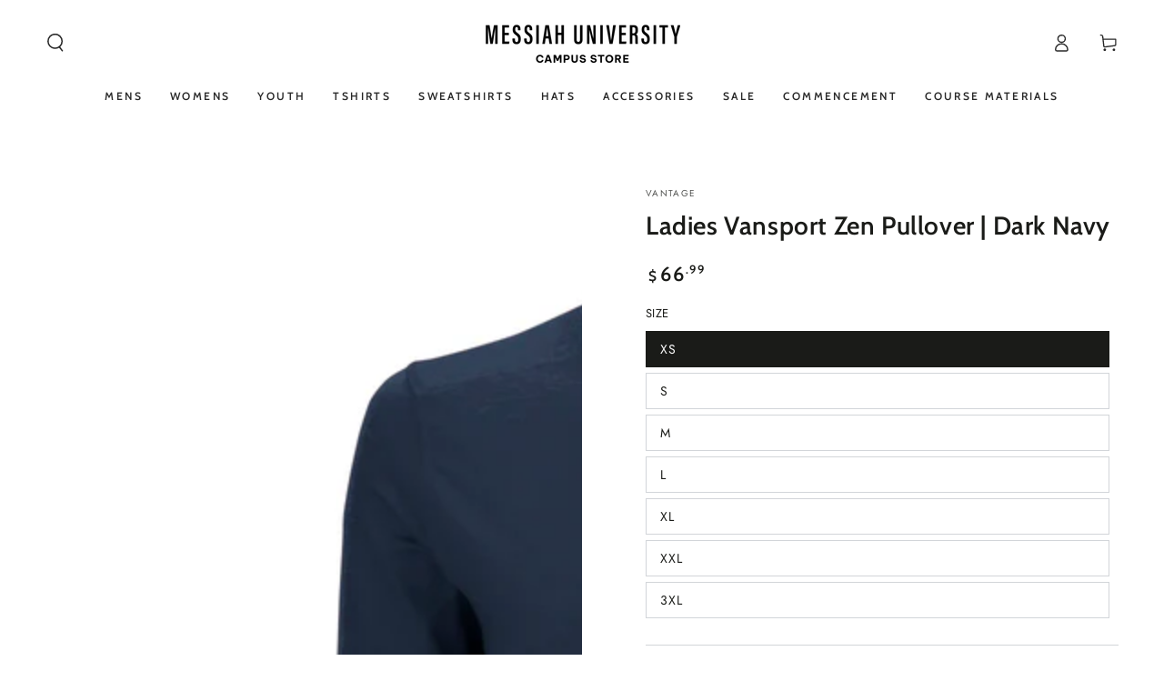

--- FILE ---
content_type: text/html; charset=utf-8
request_url: https://messiahugear.com/products/ladies-vansport-zen-pullover-dark-navy-2
body_size: 28098
content:
<!doctype html>
<html class="no-js" lang="en">
  <head>
    <meta charset="utf-8">
    <meta http-equiv="X-UA-Compatible" content="IE=edge">
    <meta name="viewport" content="width=device-width,initial-scale=1">
    <meta name="theme-color" content="">
    <link rel="canonical" href="https://messiahugear.com/products/ladies-vansport-zen-pullover-dark-navy-2">
    <link rel="preconnect" href="https://cdn.shopify.com" crossorigin><link rel="icon" type="image/png" href="//messiahugear.com/cdn/shop/files/Messiah_Favicon_6525a329-1034-47f4-936c-4e87f9e36a0d.png?crop=center&height=32&v=1767109887&width=32"><link rel="preconnect" href="https://fonts.shopifycdn.com" crossorigin><title>
      Ladies Vansport Zen Pullover | Dark Navy &ndash; Messiah University Campus Store</title><meta name="description" content="94% polyester 6% polyester Stretch heather jersey Sanded finish Stand-up collar Covered zip placket XS-3XL Drop Shop Item 2 Week Lead Time Shipping included in Retail price">

<meta property="og:site_name" content="Messiah University Campus Store">
<meta property="og:url" content="https://messiahugear.com/products/ladies-vansport-zen-pullover-dark-navy-2">
<meta property="og:title" content="Ladies Vansport Zen Pullover | Dark Navy">
<meta property="og:type" content="product">
<meta property="og:description" content="94% polyester 6% polyester Stretch heather jersey Sanded finish Stand-up collar Covered zip placket XS-3XL Drop Shop Item 2 Week Lead Time Shipping included in Retail price"><meta property="og:image" content="http://messiahugear.com/cdn/shop/products/3451_Navy_front_89bdc88d-8f2c-402e-a655-7f0f7c87a0ab.jpg?v=1763162201">
  <meta property="og:image:secure_url" content="https://messiahugear.com/cdn/shop/products/3451_Navy_front_89bdc88d-8f2c-402e-a655-7f0f7c87a0ab.jpg?v=1763162201">
  <meta property="og:image:width" content="1500">
  <meta property="og:image:height" content="1500"><meta property="og:price:amount" content="66.99">
  <meta property="og:price:currency" content="USD"><meta name="twitter:card" content="summary_large_image">
<meta name="twitter:title" content="Ladies Vansport Zen Pullover | Dark Navy">
<meta name="twitter:description" content="94% polyester 6% polyester Stretch heather jersey Sanded finish Stand-up collar Covered zip placket XS-3XL Drop Shop Item 2 Week Lead Time Shipping included in Retail price">


    <script async crossorigin fetchpriority="high" src="/cdn/shopifycloud/importmap-polyfill/es-modules-shim.2.4.0.js"></script>
<script type="importmap">
      {
        "imports": {
          "mdl-scrollsnap": "//messiahugear.com/cdn/shop/t/4/assets/scrollsnap.js?v=170600829773392310311766458947",
          "timeline-component": "//messiahugear.com/cdn/shop/t/4/assets/timeline-component.js?v=25828140184624228211766458947",
          "comparison-table-component": "//messiahugear.com/cdn/shop/t/4/assets/comparison-table-component.js?v=76363157117044982441766458946",
          "dual-scroll-component": "//messiahugear.com/cdn/shop/t/4/assets/section-dual-scroll.js?v=39769671162716719941766458947"
        }
      }
    </script>

    <script src="//messiahugear.com/cdn/shop/t/4/assets/vendor-v4.js" defer="defer"></script>
    <script src="//messiahugear.com/cdn/shop/t/4/assets/pubsub.js?v=64530984355039965911766458947" defer="defer"></script>
    <script src="//messiahugear.com/cdn/shop/t/4/assets/global.js?v=82582526768409861631766458946" defer="defer"></script>
    <script src="//messiahugear.com/cdn/shop/t/4/assets/modules-basis.js?v=7117348240208911571766458947" defer="defer"></script>

    <script>window.performance && window.performance.mark && window.performance.mark('shopify.content_for_header.start');</script><meta id="shopify-digital-wallet" name="shopify-digital-wallet" content="/52599455895/digital_wallets/dialog">
<meta name="shopify-checkout-api-token" content="87ff3dd077b130185bebf902e1c62065">
<link rel="alternate" type="application/json+oembed" href="https://messiahugear.com/products/ladies-vansport-zen-pullover-dark-navy-2.oembed">
<script async="async" src="/checkouts/internal/preloads.js?locale=en-US"></script>
<link rel="preconnect" href="https://shop.app" crossorigin="anonymous">
<script async="async" src="https://shop.app/checkouts/internal/preloads.js?locale=en-US&shop_id=52599455895" crossorigin="anonymous"></script>
<script id="apple-pay-shop-capabilities" type="application/json">{"shopId":52599455895,"countryCode":"US","currencyCode":"USD","merchantCapabilities":["supports3DS"],"merchantId":"gid:\/\/shopify\/Shop\/52599455895","merchantName":"Messiah University Campus Store","requiredBillingContactFields":["postalAddress","email","phone"],"requiredShippingContactFields":["postalAddress","email","phone"],"shippingType":"shipping","supportedNetworks":["visa","masterCard","amex","discover","elo","jcb"],"total":{"type":"pending","label":"Messiah University Campus Store","amount":"1.00"},"shopifyPaymentsEnabled":true,"supportsSubscriptions":true}</script>
<script id="shopify-features" type="application/json">{"accessToken":"87ff3dd077b130185bebf902e1c62065","betas":["rich-media-storefront-analytics"],"domain":"messiahugear.com","predictiveSearch":true,"shopId":52599455895,"locale":"en"}</script>
<script>var Shopify = Shopify || {};
Shopify.shop = "messiah-university.myshopify.com";
Shopify.locale = "en";
Shopify.currency = {"active":"USD","rate":"1.0"};
Shopify.country = "US";
Shopify.theme = {"name":"Be Yours","id":146972442775,"schema_name":"Be Yours","schema_version":"8.5.0","theme_store_id":1399,"role":"main"};
Shopify.theme.handle = "null";
Shopify.theme.style = {"id":null,"handle":null};
Shopify.cdnHost = "messiahugear.com/cdn";
Shopify.routes = Shopify.routes || {};
Shopify.routes.root = "/";</script>
<script type="module">!function(o){(o.Shopify=o.Shopify||{}).modules=!0}(window);</script>
<script>!function(o){function n(){var o=[];function n(){o.push(Array.prototype.slice.apply(arguments))}return n.q=o,n}var t=o.Shopify=o.Shopify||{};t.loadFeatures=n(),t.autoloadFeatures=n()}(window);</script>
<script>
  window.ShopifyPay = window.ShopifyPay || {};
  window.ShopifyPay.apiHost = "shop.app\/pay";
  window.ShopifyPay.redirectState = null;
</script>
<script id="shop-js-analytics" type="application/json">{"pageType":"product"}</script>
<script defer="defer" async type="module" src="//messiahugear.com/cdn/shopifycloud/shop-js/modules/v2/client.init-shop-cart-sync_BN7fPSNr.en.esm.js"></script>
<script defer="defer" async type="module" src="//messiahugear.com/cdn/shopifycloud/shop-js/modules/v2/chunk.common_Cbph3Kss.esm.js"></script>
<script defer="defer" async type="module" src="//messiahugear.com/cdn/shopifycloud/shop-js/modules/v2/chunk.modal_DKumMAJ1.esm.js"></script>
<script type="module">
  await import("//messiahugear.com/cdn/shopifycloud/shop-js/modules/v2/client.init-shop-cart-sync_BN7fPSNr.en.esm.js");
await import("//messiahugear.com/cdn/shopifycloud/shop-js/modules/v2/chunk.common_Cbph3Kss.esm.js");
await import("//messiahugear.com/cdn/shopifycloud/shop-js/modules/v2/chunk.modal_DKumMAJ1.esm.js");

  window.Shopify.SignInWithShop?.initShopCartSync?.({"fedCMEnabled":true,"windoidEnabled":true});

</script>
<script>
  window.Shopify = window.Shopify || {};
  if (!window.Shopify.featureAssets) window.Shopify.featureAssets = {};
  window.Shopify.featureAssets['shop-js'] = {"shop-cart-sync":["modules/v2/client.shop-cart-sync_CJVUk8Jm.en.esm.js","modules/v2/chunk.common_Cbph3Kss.esm.js","modules/v2/chunk.modal_DKumMAJ1.esm.js"],"init-fed-cm":["modules/v2/client.init-fed-cm_7Fvt41F4.en.esm.js","modules/v2/chunk.common_Cbph3Kss.esm.js","modules/v2/chunk.modal_DKumMAJ1.esm.js"],"init-shop-email-lookup-coordinator":["modules/v2/client.init-shop-email-lookup-coordinator_Cc088_bR.en.esm.js","modules/v2/chunk.common_Cbph3Kss.esm.js","modules/v2/chunk.modal_DKumMAJ1.esm.js"],"init-windoid":["modules/v2/client.init-windoid_hPopwJRj.en.esm.js","modules/v2/chunk.common_Cbph3Kss.esm.js","modules/v2/chunk.modal_DKumMAJ1.esm.js"],"shop-button":["modules/v2/client.shop-button_B0jaPSNF.en.esm.js","modules/v2/chunk.common_Cbph3Kss.esm.js","modules/v2/chunk.modal_DKumMAJ1.esm.js"],"shop-cash-offers":["modules/v2/client.shop-cash-offers_DPIskqss.en.esm.js","modules/v2/chunk.common_Cbph3Kss.esm.js","modules/v2/chunk.modal_DKumMAJ1.esm.js"],"shop-toast-manager":["modules/v2/client.shop-toast-manager_CK7RT69O.en.esm.js","modules/v2/chunk.common_Cbph3Kss.esm.js","modules/v2/chunk.modal_DKumMAJ1.esm.js"],"init-shop-cart-sync":["modules/v2/client.init-shop-cart-sync_BN7fPSNr.en.esm.js","modules/v2/chunk.common_Cbph3Kss.esm.js","modules/v2/chunk.modal_DKumMAJ1.esm.js"],"init-customer-accounts-sign-up":["modules/v2/client.init-customer-accounts-sign-up_CfPf4CXf.en.esm.js","modules/v2/client.shop-login-button_DeIztwXF.en.esm.js","modules/v2/chunk.common_Cbph3Kss.esm.js","modules/v2/chunk.modal_DKumMAJ1.esm.js"],"pay-button":["modules/v2/client.pay-button_CgIwFSYN.en.esm.js","modules/v2/chunk.common_Cbph3Kss.esm.js","modules/v2/chunk.modal_DKumMAJ1.esm.js"],"init-customer-accounts":["modules/v2/client.init-customer-accounts_DQ3x16JI.en.esm.js","modules/v2/client.shop-login-button_DeIztwXF.en.esm.js","modules/v2/chunk.common_Cbph3Kss.esm.js","modules/v2/chunk.modal_DKumMAJ1.esm.js"],"avatar":["modules/v2/client.avatar_BTnouDA3.en.esm.js"],"init-shop-for-new-customer-accounts":["modules/v2/client.init-shop-for-new-customer-accounts_CsZy_esa.en.esm.js","modules/v2/client.shop-login-button_DeIztwXF.en.esm.js","modules/v2/chunk.common_Cbph3Kss.esm.js","modules/v2/chunk.modal_DKumMAJ1.esm.js"],"shop-follow-button":["modules/v2/client.shop-follow-button_BRMJjgGd.en.esm.js","modules/v2/chunk.common_Cbph3Kss.esm.js","modules/v2/chunk.modal_DKumMAJ1.esm.js"],"checkout-modal":["modules/v2/client.checkout-modal_B9Drz_yf.en.esm.js","modules/v2/chunk.common_Cbph3Kss.esm.js","modules/v2/chunk.modal_DKumMAJ1.esm.js"],"shop-login-button":["modules/v2/client.shop-login-button_DeIztwXF.en.esm.js","modules/v2/chunk.common_Cbph3Kss.esm.js","modules/v2/chunk.modal_DKumMAJ1.esm.js"],"lead-capture":["modules/v2/client.lead-capture_DXYzFM3R.en.esm.js","modules/v2/chunk.common_Cbph3Kss.esm.js","modules/v2/chunk.modal_DKumMAJ1.esm.js"],"shop-login":["modules/v2/client.shop-login_CA5pJqmO.en.esm.js","modules/v2/chunk.common_Cbph3Kss.esm.js","modules/v2/chunk.modal_DKumMAJ1.esm.js"],"payment-terms":["modules/v2/client.payment-terms_BxzfvcZJ.en.esm.js","modules/v2/chunk.common_Cbph3Kss.esm.js","modules/v2/chunk.modal_DKumMAJ1.esm.js"]};
</script>
<script id="__st">var __st={"a":52599455895,"offset":-18000,"reqid":"d79e8a34-d358-4f16-a5fe-fc9d39610da3-1769809312","pageurl":"messiahugear.com\/products\/ladies-vansport-zen-pullover-dark-navy-2","u":"ccb5ecb405ae","p":"product","rtyp":"product","rid":7854758953111};</script>
<script>window.ShopifyPaypalV4VisibilityTracking = true;</script>
<script id="captcha-bootstrap">!function(){'use strict';const t='contact',e='account',n='new_comment',o=[[t,t],['blogs',n],['comments',n],[t,'customer']],c=[[e,'customer_login'],[e,'guest_login'],[e,'recover_customer_password'],[e,'create_customer']],r=t=>t.map((([t,e])=>`form[action*='/${t}']:not([data-nocaptcha='true']) input[name='form_type'][value='${e}']`)).join(','),a=t=>()=>t?[...document.querySelectorAll(t)].map((t=>t.form)):[];function s(){const t=[...o],e=r(t);return a(e)}const i='password',u='form_key',d=['recaptcha-v3-token','g-recaptcha-response','h-captcha-response',i],f=()=>{try{return window.sessionStorage}catch{return}},m='__shopify_v',_=t=>t.elements[u];function p(t,e,n=!1){try{const o=window.sessionStorage,c=JSON.parse(o.getItem(e)),{data:r}=function(t){const{data:e,action:n}=t;return t[m]||n?{data:e,action:n}:{data:t,action:n}}(c);for(const[e,n]of Object.entries(r))t.elements[e]&&(t.elements[e].value=n);n&&o.removeItem(e)}catch(o){console.error('form repopulation failed',{error:o})}}const l='form_type',E='cptcha';function T(t){t.dataset[E]=!0}const w=window,h=w.document,L='Shopify',v='ce_forms',y='captcha';let A=!1;((t,e)=>{const n=(g='f06e6c50-85a8-45c8-87d0-21a2b65856fe',I='https://cdn.shopify.com/shopifycloud/storefront-forms-hcaptcha/ce_storefront_forms_captcha_hcaptcha.v1.5.2.iife.js',D={infoText:'Protected by hCaptcha',privacyText:'Privacy',termsText:'Terms'},(t,e,n)=>{const o=w[L][v],c=o.bindForm;if(c)return c(t,g,e,D).then(n);var r;o.q.push([[t,g,e,D],n]),r=I,A||(h.body.append(Object.assign(h.createElement('script'),{id:'captcha-provider',async:!0,src:r})),A=!0)});var g,I,D;w[L]=w[L]||{},w[L][v]=w[L][v]||{},w[L][v].q=[],w[L][y]=w[L][y]||{},w[L][y].protect=function(t,e){n(t,void 0,e),T(t)},Object.freeze(w[L][y]),function(t,e,n,w,h,L){const[v,y,A,g]=function(t,e,n){const i=e?o:[],u=t?c:[],d=[...i,...u],f=r(d),m=r(i),_=r(d.filter((([t,e])=>n.includes(e))));return[a(f),a(m),a(_),s()]}(w,h,L),I=t=>{const e=t.target;return e instanceof HTMLFormElement?e:e&&e.form},D=t=>v().includes(t);t.addEventListener('submit',(t=>{const e=I(t);if(!e)return;const n=D(e)&&!e.dataset.hcaptchaBound&&!e.dataset.recaptchaBound,o=_(e),c=g().includes(e)&&(!o||!o.value);(n||c)&&t.preventDefault(),c&&!n&&(function(t){try{if(!f())return;!function(t){const e=f();if(!e)return;const n=_(t);if(!n)return;const o=n.value;o&&e.removeItem(o)}(t);const e=Array.from(Array(32),(()=>Math.random().toString(36)[2])).join('');!function(t,e){_(t)||t.append(Object.assign(document.createElement('input'),{type:'hidden',name:u})),t.elements[u].value=e}(t,e),function(t,e){const n=f();if(!n)return;const o=[...t.querySelectorAll(`input[type='${i}']`)].map((({name:t})=>t)),c=[...d,...o],r={};for(const[a,s]of new FormData(t).entries())c.includes(a)||(r[a]=s);n.setItem(e,JSON.stringify({[m]:1,action:t.action,data:r}))}(t,e)}catch(e){console.error('failed to persist form',e)}}(e),e.submit())}));const S=(t,e)=>{t&&!t.dataset[E]&&(n(t,e.some((e=>e===t))),T(t))};for(const o of['focusin','change'])t.addEventListener(o,(t=>{const e=I(t);D(e)&&S(e,y())}));const B=e.get('form_key'),M=e.get(l),P=B&&M;t.addEventListener('DOMContentLoaded',(()=>{const t=y();if(P)for(const e of t)e.elements[l].value===M&&p(e,B);[...new Set([...A(),...v().filter((t=>'true'===t.dataset.shopifyCaptcha))])].forEach((e=>S(e,t)))}))}(h,new URLSearchParams(w.location.search),n,t,e,['guest_login'])})(!0,!0)}();</script>
<script integrity="sha256-4kQ18oKyAcykRKYeNunJcIwy7WH5gtpwJnB7kiuLZ1E=" data-source-attribution="shopify.loadfeatures" defer="defer" src="//messiahugear.com/cdn/shopifycloud/storefront/assets/storefront/load_feature-a0a9edcb.js" crossorigin="anonymous"></script>
<script crossorigin="anonymous" defer="defer" src="//messiahugear.com/cdn/shopifycloud/storefront/assets/shopify_pay/storefront-65b4c6d7.js?v=20250812"></script>
<script data-source-attribution="shopify.dynamic_checkout.dynamic.init">var Shopify=Shopify||{};Shopify.PaymentButton=Shopify.PaymentButton||{isStorefrontPortableWallets:!0,init:function(){window.Shopify.PaymentButton.init=function(){};var t=document.createElement("script");t.src="https://messiahugear.com/cdn/shopifycloud/portable-wallets/latest/portable-wallets.en.js",t.type="module",document.head.appendChild(t)}};
</script>
<script data-source-attribution="shopify.dynamic_checkout.buyer_consent">
  function portableWalletsHideBuyerConsent(e){var t=document.getElementById("shopify-buyer-consent"),n=document.getElementById("shopify-subscription-policy-button");t&&n&&(t.classList.add("hidden"),t.setAttribute("aria-hidden","true"),n.removeEventListener("click",e))}function portableWalletsShowBuyerConsent(e){var t=document.getElementById("shopify-buyer-consent"),n=document.getElementById("shopify-subscription-policy-button");t&&n&&(t.classList.remove("hidden"),t.removeAttribute("aria-hidden"),n.addEventListener("click",e))}window.Shopify?.PaymentButton&&(window.Shopify.PaymentButton.hideBuyerConsent=portableWalletsHideBuyerConsent,window.Shopify.PaymentButton.showBuyerConsent=portableWalletsShowBuyerConsent);
</script>
<script data-source-attribution="shopify.dynamic_checkout.cart.bootstrap">document.addEventListener("DOMContentLoaded",(function(){function t(){return document.querySelector("shopify-accelerated-checkout-cart, shopify-accelerated-checkout")}if(t())Shopify.PaymentButton.init();else{new MutationObserver((function(e,n){t()&&(Shopify.PaymentButton.init(),n.disconnect())})).observe(document.body,{childList:!0,subtree:!0})}}));
</script>
<link id="shopify-accelerated-checkout-styles" rel="stylesheet" media="screen" href="https://messiahugear.com/cdn/shopifycloud/portable-wallets/latest/accelerated-checkout-backwards-compat.css" crossorigin="anonymous">
<style id="shopify-accelerated-checkout-cart">
        #shopify-buyer-consent {
  margin-top: 1em;
  display: inline-block;
  width: 100%;
}

#shopify-buyer-consent.hidden {
  display: none;
}

#shopify-subscription-policy-button {
  background: none;
  border: none;
  padding: 0;
  text-decoration: underline;
  font-size: inherit;
  cursor: pointer;
}

#shopify-subscription-policy-button::before {
  box-shadow: none;
}

      </style>
<script id="sections-script" data-sections="header" defer="defer" src="//messiahugear.com/cdn/shop/t/4/compiled_assets/scripts.js?v=877"></script>
<script>window.performance && window.performance.mark && window.performance.mark('shopify.content_for_header.end');</script><style data-shopify>@font-face {
  font-family: Jost;
  font-weight: 400;
  font-style: normal;
  font-display: swap;
  src: url("//messiahugear.com/cdn/fonts/jost/jost_n4.d47a1b6347ce4a4c9f437608011273009d91f2b7.woff2") format("woff2"),
       url("//messiahugear.com/cdn/fonts/jost/jost_n4.791c46290e672b3f85c3d1c651ef2efa3819eadd.woff") format("woff");
}

  @font-face {
  font-family: Jost;
  font-weight: 600;
  font-style: normal;
  font-display: swap;
  src: url("//messiahugear.com/cdn/fonts/jost/jost_n6.ec1178db7a7515114a2d84e3dd680832b7af8b99.woff2") format("woff2"),
       url("//messiahugear.com/cdn/fonts/jost/jost_n6.b1178bb6bdd3979fef38e103a3816f6980aeaff9.woff") format("woff");
}

  @font-face {
  font-family: Jost;
  font-weight: 400;
  font-style: italic;
  font-display: swap;
  src: url("//messiahugear.com/cdn/fonts/jost/jost_i4.b690098389649750ada222b9763d55796c5283a5.woff2") format("woff2"),
       url("//messiahugear.com/cdn/fonts/jost/jost_i4.fd766415a47e50b9e391ae7ec04e2ae25e7e28b0.woff") format("woff");
}

  @font-face {
  font-family: Jost;
  font-weight: 600;
  font-style: italic;
  font-display: swap;
  src: url("//messiahugear.com/cdn/fonts/jost/jost_i6.9af7e5f39e3a108c08f24047a4276332d9d7b85e.woff2") format("woff2"),
       url("//messiahugear.com/cdn/fonts/jost/jost_i6.2bf310262638f998ed206777ce0b9a3b98b6fe92.woff") format("woff");
}

  @font-face {
  font-family: Cabin;
  font-weight: 600;
  font-style: normal;
  font-display: swap;
  src: url("//messiahugear.com/cdn/fonts/cabin/cabin_n6.c6b1e64927bbec1c65aab7077888fb033480c4f7.woff2") format("woff2"),
       url("//messiahugear.com/cdn/fonts/cabin/cabin_n6.6c2e65d54c893ad9f1390da3b810b8e6cf976a4f.woff") format("woff");
}

  @font-face {
  font-family: Cabin;
  font-weight: 600;
  font-style: normal;
  font-display: swap;
  src: url("//messiahugear.com/cdn/fonts/cabin/cabin_n6.c6b1e64927bbec1c65aab7077888fb033480c4f7.woff2") format("woff2"),
       url("//messiahugear.com/cdn/fonts/cabin/cabin_n6.6c2e65d54c893ad9f1390da3b810b8e6cf976a4f.woff") format("woff");
}


  :root {
    --font-body-family: Jost, sans-serif;
    --font-body-style: normal;
    --font-body-weight: 400;

    --font-heading-family: Cabin, sans-serif;
    --font-heading-style: normal;
    --font-heading-weight: 600;

    --font-body-scale: 1.0;
    --font-heading-scale: 1.0;

    --font-navigation-family: var(--font-heading-family);
    --font-navigation-size: 12px;
    --font-navigation-weight: var(--font-heading-weight);
    --font-button-family: var(--font-body-family);
    --font-button-size: 12px;
    --font-button-baseline: 0.2rem;
    --font-price-family: var(--font-heading-family);
    --font-price-scale: var(--font-heading-scale);

    --color-base-text: 26, 27, 24;
    --color-base-background: 255, 255, 255;
    --color-base-solid-button-labels: 33, 35, 38;
    --color-base-outline-button-labels: 26, 27, 24;
    --color-base-accent: 210, 213, 217;
    --color-base-heading: 26, 27, 24;
    --color-base-border: 210, 213, 217;
    --color-placeholder: 255, 255, 255;
    --color-overlay: 33, 35, 38;
    --color-keyboard-focus: 0, 153, 214;
    --color-shadow: 26, 27, 24;
    --shadow-opacity: 1;

    --color-background-dark: 235, 235, 235;
    --color-price: #1a1b18;
    --color-sale-price: #0099d6;
    --color-sale-badge-background: #0099d6;
    --color-reviews: #0099d6;
    --color-critical: #d72c0d;
    --color-success: #008060;
    --color-highlight: 0, 153, 214;

    --payment-terms-background-color: #ffffff;
    --page-width: 160rem;
    --page-width-margin: 0rem;

    --card-color-scheme: var(--color-placeholder);
    --card-text-alignment: start;
    --card-flex-alignment: flex-start;
    --card-image-padding: 0px;
    --card-border-width: 0px;
    --card-radius: 0px;
    --card-shadow-horizontal-offset: 0px;
    --card-shadow-vertical-offset: 0px;
    
    --button-radius: 0px;
    --button-border-width: 1px;
    --button-shadow-horizontal-offset: 0px;
    --button-shadow-vertical-offset: 0px;

    --spacing-sections-desktop: 0px;
    --spacing-sections-mobile: 0px;

    --gradient-free-ship-progress: linear-gradient(325deg,#F9423A 0,#F1E04D 100%);
    --gradient-free-ship-complete: linear-gradient(325deg, #049cff 0, #35ee7a 100%);

    --plabel-price-tag-color: #000000;
    --plabel-price-tag-background: #d1d5db;
    --plabel-price-tag-height: 2.5rem;

    --swatch-outline-color: #f4f6f8;--text-8xl: 6.0rem;
    --text-6xl: 3.75rem;
    --text-5xl: 3.0rem;
    --text-4xl: 2.25rem;
    --text-3xl: 1.875rem;
    --text-2xl: 1.5rem;
    --text-xl: 1.25rem;
    --text-lg: 1.125rem;
    --text-base: 1.0rem;
    --text-2sm: 0.8125rem;
    --text-sm: 0.875rem;
    --text-xs: 0.75rem;
    --text-3xs: 0.625rem;

    --fluid-sm-to-base: clamp(var(--text-sm), 0.8115rem + 0.1587vw, var(--text-base));
    --fluid-sm-to-lg: clamp(var(--text-sm), 0.748rem + 0.3174vw, var(--text-lg));
    --fluid-base-to-xl: clamp(var(--text-base), 0.873rem + 0.3175vw, var(--text-xl));
    --fluid-base-to-2xl: clamp(var(--text-base), 0.746rem + 0.6349vw, var(--text-2xl));
    --fluid-lg-to-2xl: clamp(var(--text-lg), 0.9722rem + 0.4444vw, var(--text-2xl));
    --fluid-xl-to-3xl: clamp(var(--text-xl), 0.4966rem + 1.1818vw, var(--text-3xl));

    --tw-translate-x: 0;
    --tw-translate-y: 0;
    --tw-rotate: 0;
    --tw-skew-x: 0;
    --tw-skew-y: 0;
    --tw-scale-x: 1;
    --tw-scale-y: 1;

    --font-normal: 400;
    --font-medium: 500;
    --font-bold: 700;

    --sp-0d5: 0.125rem;
    --sp-1: 0.25rem;
    --sp-1d5: 0.375rem;
    --sp-2: 0.5rem;
    --sp-2d5: 0.625rem;
    --sp-3: 0.75rem;
    --sp-3d5: 0.875rem;
    --sp-4: 1rem;
    --sp-4d5: 1.125rem;
    --sp-5: 1.25rem;
    --sp-5d5: 1.375rem;
    --sp-6: 1.5rem;
    --sp-6d5: 1.625rem;
    --sp-7: 1.75rem;
    --sp-7d5: 1.875rem;
    --sp-8: 2rem;
    --sp-9: 2.25rem;
    --sp-10: 2.5rem;
    --sp-12: 3rem;
    --sp-14: 3.5rem;
  }

  *,
  *::before,
  *::after {
    box-sizing: inherit;
  }

  html {
    box-sizing: border-box;
    font-size: calc(var(--font-body-scale) * 62.5%);
    height: 100%;
  }

  body {
    min-height: 100%;
    margin: 0;
    font-size: 1.5rem;
    letter-spacing: 0.06rem;
    line-height: calc(1 + 0.8 / var(--font-body-scale));
    font-family: var(--font-body-family);
    font-style: var(--font-body-style);
    font-weight: var(--font-body-weight);
  }

  @media screen and (min-width: 750px) {
    body {
      font-size: 1.6rem;
    }
  }</style><link href="//messiahugear.com/cdn/shop/t/4/assets/base.css?v=56154053777866764741766458946" rel="stylesheet" type="text/css" media="all" /><link rel="stylesheet" href="//messiahugear.com/cdn/shop/t/4/assets/apps.css?v=58555770612562691921766458946" media="print" fetchpriority="low" onload="this.media='all'">

    <link
        rel="preload"
        as="font"
        href="//messiahugear.com/cdn/fonts/jost/jost_n4.d47a1b6347ce4a4c9f437608011273009d91f2b7.woff2"
        type="font/woff2"
        crossorigin
      ><link
        rel="preload"
        as="font"
        href="//messiahugear.com/cdn/fonts/cabin/cabin_n6.c6b1e64927bbec1c65aab7077888fb033480c4f7.woff2"
        type="font/woff2"
        crossorigin
      ><link rel="stylesheet" href="//messiahugear.com/cdn/shop/t/4/assets/component-predictive-search.css?v=94320327991181004901766458946" media="print" onload="this.media='all'"><link rel="stylesheet" href="//messiahugear.com/cdn/shop/t/4/assets/component-quick-view.css?v=161742497119562552051766458946" media="print" onload="this.media='all'"><link rel="stylesheet" href="//messiahugear.com/cdn/shop/t/4/assets/component-color-swatches.css?v=147375175252346861151766458946" media="print" onload="this.media='all'"><script>
  document.documentElement.classList.replace('no-js', 'js');

  window.theme = window.theme || {};

  theme.routes = {
    root_url: '/',
    cart_url: '/cart',
    cart_add_url: '/cart/add',
    cart_change_url: '/cart/change',
    cart_update_url: '/cart/update',
    search_url: '/search',
    predictive_search_url: '/search/suggest'
  };

  theme.cartStrings = {
    error: `There was an error while updating your cart. Please try again.`,
    quantityError: `You can only add [quantity] of this item to your cart.`
  };
  
  theme.discountStrings = {
    error: "Discount code cannot be applied to your cart",
    shippingError: "Shipping discounts are shown at checkout after adding an address"
  };

  theme.variantStrings = {
    addToCart: `Add to cart`,
    soldOut: `Sold out`,
    unavailable: `Unavailable`,
    preOrder: `Pre-order`
  };

  theme.accessibilityStrings = {
    imageAvailable: `Image [index] is now available in gallery view`,
    shareSuccess: `Link copied to clipboard!`,
    fillInAllLineItemPropertyRequiredFields: `Please fill in all required fields`
  }

  theme.dateStrings = {
    d: `D`,
    day: `Day`,
    days: `Days`,
    hour: `Hour`,
    hours: `Hours`,
    minute: `Min`,
    minutes: `Mins`,
    second: `Sec`,
    seconds: `Secs`
  };theme.shopSettings = {
    moneyFormat: "${{amount}}",
    isoCode: "USD",
    cartDrawer: false,
    currencyCode: false,
    giftwrapRate: 'product'
  };

  theme.settings = {
    themeName: 'Be Yours',
    themeVersion: '8.5.0',
    agencyId: ''
  };

  /*! (c) Andrea Giammarchi @webreflection ISC */
  !function(){"use strict";var e=function(e,t){var n=function(e){for(var t=0,n=e.length;t<n;t++)r(e[t])},r=function(e){var t=e.target,n=e.attributeName,r=e.oldValue;t.attributeChangedCallback(n,r,t.getAttribute(n))};return function(o,a){var l=o.constructor.observedAttributes;return l&&e(a).then((function(){new t(n).observe(o,{attributes:!0,attributeOldValue:!0,attributeFilter:l});for(var e=0,a=l.length;e<a;e++)o.hasAttribute(l[e])&&r({target:o,attributeName:l[e],oldValue:null})})),o}};function t(e,t){(null==t||t>e.length)&&(t=e.length);for(var n=0,r=new Array(t);n<t;n++)r[n]=e[n];return r}function n(e,n){var r="undefined"!=typeof Symbol&&e[Symbol.iterator]||e["@@iterator"];if(!r){if(Array.isArray(e)||(r=function(e,n){if(e){if("string"==typeof e)return t(e,n);var r=Object.prototype.toString.call(e).slice(8,-1);return"Object"===r&&e.constructor&&(r=e.constructor.name),"Map"===r||"Set"===r?Array.from(e):"Arguments"===r||/^(?:Ui|I)nt(?:8|16|32)(?:Clamped)?Array$/.test(r)?t(e,n):void 0}}(e))||n&&e&&"number"==typeof e.length){r&&(e=r);var o=0,a=function(){};return{s:a,n:function(){return o>=e.length?{done:!0}:{done:!1,value:e[o++]}},e:function(e){throw e},f:a}}throw new TypeError("Invalid attempt to iterate non-iterable instance.\nIn order to be iterable, non-array objects must have a [Symbol.iterator]() method.")}var l,i=!0,u=!1;return{s:function(){r=r.call(e)},n:function(){var e=r.next();return i=e.done,e},e:function(e){u=!0,l=e},f:function(){try{i||null==r.return||r.return()}finally{if(u)throw l}}}}
  /*! (c) Andrea Giammarchi - ISC */var r=!0,o=!1,a="querySelectorAll",l="querySelectorAll",i=self,u=i.document,c=i.Element,s=i.MutationObserver,f=i.Set,d=i.WeakMap,h=function(e){return l in e},v=[].filter,g=function(e){var t=new d,i=function(n,r){var o;if(r)for(var a,l=function(e){return e.matches||e.webkitMatchesSelector||e.msMatchesSelector}(n),i=0,u=p.length;i<u;i++)l.call(n,a=p[i])&&(t.has(n)||t.set(n,new f),(o=t.get(n)).has(a)||(o.add(a),e.handle(n,r,a)));else t.has(n)&&(o=t.get(n),t.delete(n),o.forEach((function(t){e.handle(n,r,t)})))},g=function(e){for(var t=!(arguments.length>1&&void 0!==arguments[1])||arguments[1],n=0,r=e.length;n<r;n++)i(e[n],t)},p=e.query,y=e.root||u,m=function(e){var t=arguments.length>1&&void 0!==arguments[1]?arguments[1]:document,l=arguments.length>2&&void 0!==arguments[2]?arguments[2]:MutationObserver,i=arguments.length>3&&void 0!==arguments[3]?arguments[3]:["*"],u=function t(o,l,i,u,c,s){var f,d=n(o);try{for(d.s();!(f=d.n()).done;){var h=f.value;(s||a in h)&&(c?i.has(h)||(i.add(h),u.delete(h),e(h,c)):u.has(h)||(u.add(h),i.delete(h),e(h,c)),s||t(h[a](l),l,i,u,c,r))}}catch(e){d.e(e)}finally{d.f()}},c=new l((function(e){if(i.length){var t,a=i.join(","),l=new Set,c=new Set,s=n(e);try{for(s.s();!(t=s.n()).done;){var f=t.value,d=f.addedNodes,h=f.removedNodes;u(h,a,l,c,o,o),u(d,a,l,c,r,o)}}catch(e){s.e(e)}finally{s.f()}}})),s=c.observe;return(c.observe=function(e){return s.call(c,e,{subtree:r,childList:r})})(t),c}(i,y,s,p),b=c.prototype.attachShadow;return b&&(c.prototype.attachShadow=function(e){var t=b.call(this,e);return m.observe(t),t}),p.length&&g(y[l](p)),{drop:function(e){for(var n=0,r=e.length;n<r;n++)t.delete(e[n])},flush:function(){for(var e=m.takeRecords(),t=0,n=e.length;t<n;t++)g(v.call(e[t].removedNodes,h),!1),g(v.call(e[t].addedNodes,h),!0)},observer:m,parse:g}},p=self,y=p.document,m=p.Map,b=p.MutationObserver,w=p.Object,E=p.Set,S=p.WeakMap,A=p.Element,M=p.HTMLElement,O=p.Node,N=p.Error,C=p.TypeError,T=p.Reflect,q=w.defineProperty,I=w.keys,D=w.getOwnPropertyNames,L=w.setPrototypeOf,P=!self.customElements,k=function(e){for(var t=I(e),n=[],r=t.length,o=0;o<r;o++)n[o]=e[t[o]],delete e[t[o]];return function(){for(var o=0;o<r;o++)e[t[o]]=n[o]}};if(P){var x=function(){var e=this.constructor;if(!$.has(e))throw new C("Illegal constructor");var t=$.get(e);if(W)return z(W,t);var n=H.call(y,t);return z(L(n,e.prototype),t)},H=y.createElement,$=new m,_=new m,j=new m,R=new m,V=[],U=g({query:V,handle:function(e,t,n){var r=j.get(n);if(t&&!r.isPrototypeOf(e)){var o=k(e);W=L(e,r);try{new r.constructor}finally{W=null,o()}}var a="".concat(t?"":"dis","connectedCallback");a in r&&e[a]()}}).parse,W=null,F=function(e){if(!_.has(e)){var t,n=new Promise((function(e){t=e}));_.set(e,{$:n,_:t})}return _.get(e).$},z=e(F,b);q(self,"customElements",{configurable:!0,value:{define:function(e,t){if(R.has(e))throw new N('the name "'.concat(e,'" has already been used with this registry'));$.set(t,e),j.set(e,t.prototype),R.set(e,t),V.push(e),F(e).then((function(){U(y.querySelectorAll(e))})),_.get(e)._(t)},get:function(e){return R.get(e)},whenDefined:F}}),q(x.prototype=M.prototype,"constructor",{value:x}),q(self,"HTMLElement",{configurable:!0,value:x}),q(y,"createElement",{configurable:!0,value:function(e,t){var n=t&&t.is,r=n?R.get(n):R.get(e);return r?new r:H.call(y,e)}}),"isConnected"in O.prototype||q(O.prototype,"isConnected",{configurable:!0,get:function(){return!(this.ownerDocument.compareDocumentPosition(this)&this.DOCUMENT_POSITION_DISCONNECTED)}})}else if(P=!self.customElements.get("extends-li"))try{var B=function e(){return self.Reflect.construct(HTMLLIElement,[],e)};B.prototype=HTMLLIElement.prototype;var G="extends-li";self.customElements.define("extends-li",B,{extends:"li"}),P=y.createElement("li",{is:G}).outerHTML.indexOf(G)<0;var J=self.customElements,K=J.get,Q=J.whenDefined;q(self.customElements,"whenDefined",{configurable:!0,value:function(e){var t=this;return Q.call(this,e).then((function(n){return n||K.call(t,e)}))}})}catch(e){}if(P){var X=function(e){var t=ae.get(e);ve(t.querySelectorAll(this),e.isConnected)},Y=self.customElements,Z=y.createElement,ee=Y.define,te=Y.get,ne=Y.upgrade,re=T||{construct:function(e){return e.call(this)}},oe=re.construct,ae=new S,le=new E,ie=new m,ue=new m,ce=new m,se=new m,fe=[],de=[],he=function(e){return se.get(e)||te.call(Y,e)},ve=g({query:de,handle:function(e,t,n){var r=ce.get(n);if(t&&!r.isPrototypeOf(e)){var o=k(e);be=L(e,r);try{new r.constructor}finally{be=null,o()}}var a="".concat(t?"":"dis","connectedCallback");a in r&&e[a]()}}).parse,ge=g({query:fe,handle:function(e,t){ae.has(e)&&(t?le.add(e):le.delete(e),de.length&&X.call(de,e))}}).parse,pe=A.prototype.attachShadow;pe&&(A.prototype.attachShadow=function(e){var t=pe.call(this,e);return ae.set(this,t),t});var ye=function(e){if(!ue.has(e)){var t,n=new Promise((function(e){t=e}));ue.set(e,{$:n,_:t})}return ue.get(e).$},me=e(ye,b),be=null;D(self).filter((function(e){return/^HTML.*Element$/.test(e)})).forEach((function(e){var t=self[e];function n(){var e=this.constructor;if(!ie.has(e))throw new C("Illegal constructor");var n=ie.get(e),r=n.is,o=n.tag;if(r){if(be)return me(be,r);var a=Z.call(y,o);return a.setAttribute("is",r),me(L(a,e.prototype),r)}return oe.call(this,t,[],e)}q(n.prototype=t.prototype,"constructor",{value:n}),q(self,e,{value:n})})),q(y,"createElement",{configurable:!0,value:function(e,t){var n=t&&t.is;if(n){var r=se.get(n);if(r&&ie.get(r).tag===e)return new r}var o=Z.call(y,e);return n&&o.setAttribute("is",n),o}}),q(Y,"get",{configurable:!0,value:he}),q(Y,"whenDefined",{configurable:!0,value:ye}),q(Y,"upgrade",{configurable:!0,value:function(e){var t=e.getAttribute("is");if(t){var n=se.get(t);if(n)return void me(L(e,n.prototype),t)}ne.call(Y,e)}}),q(Y,"define",{configurable:!0,value:function(e,t,n){if(he(e))throw new N("'".concat(e,"' has already been defined as a custom element"));var r,o=n&&n.extends;ie.set(t,o?{is:e,tag:o}:{is:"",tag:e}),o?(r="".concat(o,'[is="').concat(e,'"]'),ce.set(r,t.prototype),se.set(e,t),de.push(r)):(ee.apply(Y,arguments),fe.push(r=e)),ye(e).then((function(){o?(ve(y.querySelectorAll(r)),le.forEach(X,[r])):ge(y.querySelectorAll(r))})),ue.get(e)._(t)}})}}();
</script>
<link href="https://monorail-edge.shopifysvc.com" rel="dns-prefetch">
<script>(function(){if ("sendBeacon" in navigator && "performance" in window) {try {var session_token_from_headers = performance.getEntriesByType('navigation')[0].serverTiming.find(x => x.name == '_s').description;} catch {var session_token_from_headers = undefined;}var session_cookie_matches = document.cookie.match(/_shopify_s=([^;]*)/);var session_token_from_cookie = session_cookie_matches && session_cookie_matches.length === 2 ? session_cookie_matches[1] : "";var session_token = session_token_from_headers || session_token_from_cookie || "";function handle_abandonment_event(e) {var entries = performance.getEntries().filter(function(entry) {return /monorail-edge.shopifysvc.com/.test(entry.name);});if (!window.abandonment_tracked && entries.length === 0) {window.abandonment_tracked = true;var currentMs = Date.now();var navigation_start = performance.timing.navigationStart;var payload = {shop_id: 52599455895,url: window.location.href,navigation_start,duration: currentMs - navigation_start,session_token,page_type: "product"};window.navigator.sendBeacon("https://monorail-edge.shopifysvc.com/v1/produce", JSON.stringify({schema_id: "online_store_buyer_site_abandonment/1.1",payload: payload,metadata: {event_created_at_ms: currentMs,event_sent_at_ms: currentMs}}));}}window.addEventListener('pagehide', handle_abandonment_event);}}());</script>
<script id="web-pixels-manager-setup">(function e(e,d,r,n,o){if(void 0===o&&(o={}),!Boolean(null===(a=null===(i=window.Shopify)||void 0===i?void 0:i.analytics)||void 0===a?void 0:a.replayQueue)){var i,a;window.Shopify=window.Shopify||{};var t=window.Shopify;t.analytics=t.analytics||{};var s=t.analytics;s.replayQueue=[],s.publish=function(e,d,r){return s.replayQueue.push([e,d,r]),!0};try{self.performance.mark("wpm:start")}catch(e){}var l=function(){var e={modern:/Edge?\/(1{2}[4-9]|1[2-9]\d|[2-9]\d{2}|\d{4,})\.\d+(\.\d+|)|Firefox\/(1{2}[4-9]|1[2-9]\d|[2-9]\d{2}|\d{4,})\.\d+(\.\d+|)|Chrom(ium|e)\/(9{2}|\d{3,})\.\d+(\.\d+|)|(Maci|X1{2}).+ Version\/(15\.\d+|(1[6-9]|[2-9]\d|\d{3,})\.\d+)([,.]\d+|)( \(\w+\)|)( Mobile\/\w+|) Safari\/|Chrome.+OPR\/(9{2}|\d{3,})\.\d+\.\d+|(CPU[ +]OS|iPhone[ +]OS|CPU[ +]iPhone|CPU IPhone OS|CPU iPad OS)[ +]+(15[._]\d+|(1[6-9]|[2-9]\d|\d{3,})[._]\d+)([._]\d+|)|Android:?[ /-](13[3-9]|1[4-9]\d|[2-9]\d{2}|\d{4,})(\.\d+|)(\.\d+|)|Android.+Firefox\/(13[5-9]|1[4-9]\d|[2-9]\d{2}|\d{4,})\.\d+(\.\d+|)|Android.+Chrom(ium|e)\/(13[3-9]|1[4-9]\d|[2-9]\d{2}|\d{4,})\.\d+(\.\d+|)|SamsungBrowser\/([2-9]\d|\d{3,})\.\d+/,legacy:/Edge?\/(1[6-9]|[2-9]\d|\d{3,})\.\d+(\.\d+|)|Firefox\/(5[4-9]|[6-9]\d|\d{3,})\.\d+(\.\d+|)|Chrom(ium|e)\/(5[1-9]|[6-9]\d|\d{3,})\.\d+(\.\d+|)([\d.]+$|.*Safari\/(?![\d.]+ Edge\/[\d.]+$))|(Maci|X1{2}).+ Version\/(10\.\d+|(1[1-9]|[2-9]\d|\d{3,})\.\d+)([,.]\d+|)( \(\w+\)|)( Mobile\/\w+|) Safari\/|Chrome.+OPR\/(3[89]|[4-9]\d|\d{3,})\.\d+\.\d+|(CPU[ +]OS|iPhone[ +]OS|CPU[ +]iPhone|CPU IPhone OS|CPU iPad OS)[ +]+(10[._]\d+|(1[1-9]|[2-9]\d|\d{3,})[._]\d+)([._]\d+|)|Android:?[ /-](13[3-9]|1[4-9]\d|[2-9]\d{2}|\d{4,})(\.\d+|)(\.\d+|)|Mobile Safari.+OPR\/([89]\d|\d{3,})\.\d+\.\d+|Android.+Firefox\/(13[5-9]|1[4-9]\d|[2-9]\d{2}|\d{4,})\.\d+(\.\d+|)|Android.+Chrom(ium|e)\/(13[3-9]|1[4-9]\d|[2-9]\d{2}|\d{4,})\.\d+(\.\d+|)|Android.+(UC? ?Browser|UCWEB|U3)[ /]?(15\.([5-9]|\d{2,})|(1[6-9]|[2-9]\d|\d{3,})\.\d+)\.\d+|SamsungBrowser\/(5\.\d+|([6-9]|\d{2,})\.\d+)|Android.+MQ{2}Browser\/(14(\.(9|\d{2,})|)|(1[5-9]|[2-9]\d|\d{3,})(\.\d+|))(\.\d+|)|K[Aa][Ii]OS\/(3\.\d+|([4-9]|\d{2,})\.\d+)(\.\d+|)/},d=e.modern,r=e.legacy,n=navigator.userAgent;return n.match(d)?"modern":n.match(r)?"legacy":"unknown"}(),u="modern"===l?"modern":"legacy",c=(null!=n?n:{modern:"",legacy:""})[u],f=function(e){return[e.baseUrl,"/wpm","/b",e.hashVersion,"modern"===e.buildTarget?"m":"l",".js"].join("")}({baseUrl:d,hashVersion:r,buildTarget:u}),m=function(e){var d=e.version,r=e.bundleTarget,n=e.surface,o=e.pageUrl,i=e.monorailEndpoint;return{emit:function(e){var a=e.status,t=e.errorMsg,s=(new Date).getTime(),l=JSON.stringify({metadata:{event_sent_at_ms:s},events:[{schema_id:"web_pixels_manager_load/3.1",payload:{version:d,bundle_target:r,page_url:o,status:a,surface:n,error_msg:t},metadata:{event_created_at_ms:s}}]});if(!i)return console&&console.warn&&console.warn("[Web Pixels Manager] No Monorail endpoint provided, skipping logging."),!1;try{return self.navigator.sendBeacon.bind(self.navigator)(i,l)}catch(e){}var u=new XMLHttpRequest;try{return u.open("POST",i,!0),u.setRequestHeader("Content-Type","text/plain"),u.send(l),!0}catch(e){return console&&console.warn&&console.warn("[Web Pixels Manager] Got an unhandled error while logging to Monorail."),!1}}}}({version:r,bundleTarget:l,surface:e.surface,pageUrl:self.location.href,monorailEndpoint:e.monorailEndpoint});try{o.browserTarget=l,function(e){var d=e.src,r=e.async,n=void 0===r||r,o=e.onload,i=e.onerror,a=e.sri,t=e.scriptDataAttributes,s=void 0===t?{}:t,l=document.createElement("script"),u=document.querySelector("head"),c=document.querySelector("body");if(l.async=n,l.src=d,a&&(l.integrity=a,l.crossOrigin="anonymous"),s)for(var f in s)if(Object.prototype.hasOwnProperty.call(s,f))try{l.dataset[f]=s[f]}catch(e){}if(o&&l.addEventListener("load",o),i&&l.addEventListener("error",i),u)u.appendChild(l);else{if(!c)throw new Error("Did not find a head or body element to append the script");c.appendChild(l)}}({src:f,async:!0,onload:function(){if(!function(){var e,d;return Boolean(null===(d=null===(e=window.Shopify)||void 0===e?void 0:e.analytics)||void 0===d?void 0:d.initialized)}()){var d=window.webPixelsManager.init(e)||void 0;if(d){var r=window.Shopify.analytics;r.replayQueue.forEach((function(e){var r=e[0],n=e[1],o=e[2];d.publishCustomEvent(r,n,o)})),r.replayQueue=[],r.publish=d.publishCustomEvent,r.visitor=d.visitor,r.initialized=!0}}},onerror:function(){return m.emit({status:"failed",errorMsg:"".concat(f," has failed to load")})},sri:function(e){var d=/^sha384-[A-Za-z0-9+/=]+$/;return"string"==typeof e&&d.test(e)}(c)?c:"",scriptDataAttributes:o}),m.emit({status:"loading"})}catch(e){m.emit({status:"failed",errorMsg:(null==e?void 0:e.message)||"Unknown error"})}}})({shopId: 52599455895,storefrontBaseUrl: "https://messiahugear.com",extensionsBaseUrl: "https://extensions.shopifycdn.com/cdn/shopifycloud/web-pixels-manager",monorailEndpoint: "https://monorail-edge.shopifysvc.com/unstable/produce_batch",surface: "storefront-renderer",enabledBetaFlags: ["2dca8a86"],webPixelsConfigList: [{"id":"278528151","configuration":"{\"pixel_id\":\"528504275172052\",\"pixel_type\":\"facebook_pixel\",\"metaapp_system_user_token\":\"-\"}","eventPayloadVersion":"v1","runtimeContext":"OPEN","scriptVersion":"ca16bc87fe92b6042fbaa3acc2fbdaa6","type":"APP","apiClientId":2329312,"privacyPurposes":["ANALYTICS","MARKETING","SALE_OF_DATA"],"dataSharingAdjustments":{"protectedCustomerApprovalScopes":["read_customer_address","read_customer_email","read_customer_name","read_customer_personal_data","read_customer_phone"]}},{"id":"shopify-app-pixel","configuration":"{}","eventPayloadVersion":"v1","runtimeContext":"STRICT","scriptVersion":"0450","apiClientId":"shopify-pixel","type":"APP","privacyPurposes":["ANALYTICS","MARKETING"]},{"id":"shopify-custom-pixel","eventPayloadVersion":"v1","runtimeContext":"LAX","scriptVersion":"0450","apiClientId":"shopify-pixel","type":"CUSTOM","privacyPurposes":["ANALYTICS","MARKETING"]}],isMerchantRequest: false,initData: {"shop":{"name":"Messiah University Campus Store","paymentSettings":{"currencyCode":"USD"},"myshopifyDomain":"messiah-university.myshopify.com","countryCode":"US","storefrontUrl":"https:\/\/messiahugear.com"},"customer":null,"cart":null,"checkout":null,"productVariants":[{"price":{"amount":66.99,"currencyCode":"USD"},"product":{"title":"Ladies Vansport Zen Pullover | Dark Navy","vendor":"Vantage","id":"7854758953111","untranslatedTitle":"Ladies Vansport Zen Pullover | Dark Navy","url":"\/products\/ladies-vansport-zen-pullover-dark-navy-2","type":"Outerwear"},"id":"42720631586967","image":{"src":"\/\/messiahugear.com\/cdn\/shop\/products\/3451_Navy_front_89bdc88d-8f2c-402e-a655-7f0f7c87a0ab.jpg?v=1763162201"},"sku":"46-9505-VAN-1122842","title":"XS","untranslatedTitle":"XS"},{"price":{"amount":66.99,"currencyCode":"USD"},"product":{"title":"Ladies Vansport Zen Pullover | Dark Navy","vendor":"Vantage","id":"7854758953111","untranslatedTitle":"Ladies Vansport Zen Pullover | Dark Navy","url":"\/products\/ladies-vansport-zen-pullover-dark-navy-2","type":"Outerwear"},"id":"42720631390359","image":{"src":"\/\/messiahugear.com\/cdn\/shop\/products\/3451_Navy_front_89bdc88d-8f2c-402e-a655-7f0f7c87a0ab.jpg?v=1763162201"},"sku":"46-9505-VAN-1122836","title":"S","untranslatedTitle":"S"},{"price":{"amount":66.99,"currencyCode":"USD"},"product":{"title":"Ladies Vansport Zen Pullover | Dark Navy","vendor":"Vantage","id":"7854758953111","untranslatedTitle":"Ladies Vansport Zen Pullover | Dark Navy","url":"\/products\/ladies-vansport-zen-pullover-dark-navy-2","type":"Outerwear"},"id":"42720631423127","image":{"src":"\/\/messiahugear.com\/cdn\/shop\/products\/3451_Navy_front_89bdc88d-8f2c-402e-a655-7f0f7c87a0ab.jpg?v=1763162201"},"sku":"46-9505-VAN-1122837","title":"M","untranslatedTitle":"M"},{"price":{"amount":66.99,"currencyCode":"USD"},"product":{"title":"Ladies Vansport Zen Pullover | Dark Navy","vendor":"Vantage","id":"7854758953111","untranslatedTitle":"Ladies Vansport Zen Pullover | Dark Navy","url":"\/products\/ladies-vansport-zen-pullover-dark-navy-2","type":"Outerwear"},"id":"42720631455895","image":{"src":"\/\/messiahugear.com\/cdn\/shop\/products\/3451_Navy_front_89bdc88d-8f2c-402e-a655-7f0f7c87a0ab.jpg?v=1763162201"},"sku":"46-9505-VAN-1122838","title":"L","untranslatedTitle":"L"},{"price":{"amount":66.99,"currencyCode":"USD"},"product":{"title":"Ladies Vansport Zen Pullover | Dark Navy","vendor":"Vantage","id":"7854758953111","untranslatedTitle":"Ladies Vansport Zen Pullover | Dark Navy","url":"\/products\/ladies-vansport-zen-pullover-dark-navy-2","type":"Outerwear"},"id":"42720631488663","image":{"src":"\/\/messiahugear.com\/cdn\/shop\/products\/3451_Navy_front_89bdc88d-8f2c-402e-a655-7f0f7c87a0ab.jpg?v=1763162201"},"sku":"46-9505-VAN-1122839","title":"XL","untranslatedTitle":"XL"},{"price":{"amount":66.99,"currencyCode":"USD"},"product":{"title":"Ladies Vansport Zen Pullover | Dark Navy","vendor":"Vantage","id":"7854758953111","untranslatedTitle":"Ladies Vansport Zen Pullover | Dark Navy","url":"\/products\/ladies-vansport-zen-pullover-dark-navy-2","type":"Outerwear"},"id":"42720631521431","image":{"src":"\/\/messiahugear.com\/cdn\/shop\/products\/3451_Navy_front_89bdc88d-8f2c-402e-a655-7f0f7c87a0ab.jpg?v=1763162201"},"sku":"46-9505-VAN-1122840","title":"XXL","untranslatedTitle":"XXL"},{"price":{"amount":66.99,"currencyCode":"USD"},"product":{"title":"Ladies Vansport Zen Pullover | Dark Navy","vendor":"Vantage","id":"7854758953111","untranslatedTitle":"Ladies Vansport Zen Pullover | Dark Navy","url":"\/products\/ladies-vansport-zen-pullover-dark-navy-2","type":"Outerwear"},"id":"42720631554199","image":{"src":"\/\/messiahugear.com\/cdn\/shop\/products\/3451_Navy_front_89bdc88d-8f2c-402e-a655-7f0f7c87a0ab.jpg?v=1763162201"},"sku":"46-9505-VAN-1122841","title":"3XL","untranslatedTitle":"3XL"}],"purchasingCompany":null},},"https://messiahugear.com/cdn","1d2a099fw23dfb22ep557258f5m7a2edbae",{"modern":"","legacy":""},{"shopId":"52599455895","storefrontBaseUrl":"https:\/\/messiahugear.com","extensionBaseUrl":"https:\/\/extensions.shopifycdn.com\/cdn\/shopifycloud\/web-pixels-manager","surface":"storefront-renderer","enabledBetaFlags":"[\"2dca8a86\"]","isMerchantRequest":"false","hashVersion":"1d2a099fw23dfb22ep557258f5m7a2edbae","publish":"custom","events":"[[\"page_viewed\",{}],[\"product_viewed\",{\"productVariant\":{\"price\":{\"amount\":66.99,\"currencyCode\":\"USD\"},\"product\":{\"title\":\"Ladies Vansport Zen Pullover | Dark Navy\",\"vendor\":\"Vantage\",\"id\":\"7854758953111\",\"untranslatedTitle\":\"Ladies Vansport Zen Pullover | Dark Navy\",\"url\":\"\/products\/ladies-vansport-zen-pullover-dark-navy-2\",\"type\":\"Outerwear\"},\"id\":\"42720631586967\",\"image\":{\"src\":\"\/\/messiahugear.com\/cdn\/shop\/products\/3451_Navy_front_89bdc88d-8f2c-402e-a655-7f0f7c87a0ab.jpg?v=1763162201\"},\"sku\":\"46-9505-VAN-1122842\",\"title\":\"XS\",\"untranslatedTitle\":\"XS\"}}]]"});</script><script>
  window.ShopifyAnalytics = window.ShopifyAnalytics || {};
  window.ShopifyAnalytics.meta = window.ShopifyAnalytics.meta || {};
  window.ShopifyAnalytics.meta.currency = 'USD';
  var meta = {"product":{"id":7854758953111,"gid":"gid:\/\/shopify\/Product\/7854758953111","vendor":"Vantage","type":"Outerwear","handle":"ladies-vansport-zen-pullover-dark-navy-2","variants":[{"id":42720631586967,"price":6699,"name":"Ladies Vansport Zen Pullover | Dark Navy - XS","public_title":"XS","sku":"46-9505-VAN-1122842"},{"id":42720631390359,"price":6699,"name":"Ladies Vansport Zen Pullover | Dark Navy - S","public_title":"S","sku":"46-9505-VAN-1122836"},{"id":42720631423127,"price":6699,"name":"Ladies Vansport Zen Pullover | Dark Navy - M","public_title":"M","sku":"46-9505-VAN-1122837"},{"id":42720631455895,"price":6699,"name":"Ladies Vansport Zen Pullover | Dark Navy - L","public_title":"L","sku":"46-9505-VAN-1122838"},{"id":42720631488663,"price":6699,"name":"Ladies Vansport Zen Pullover | Dark Navy - XL","public_title":"XL","sku":"46-9505-VAN-1122839"},{"id":42720631521431,"price":6699,"name":"Ladies Vansport Zen Pullover | Dark Navy - XXL","public_title":"XXL","sku":"46-9505-VAN-1122840"},{"id":42720631554199,"price":6699,"name":"Ladies Vansport Zen Pullover | Dark Navy - 3XL","public_title":"3XL","sku":"46-9505-VAN-1122841"}],"remote":false},"page":{"pageType":"product","resourceType":"product","resourceId":7854758953111,"requestId":"d79e8a34-d358-4f16-a5fe-fc9d39610da3-1769809312"}};
  for (var attr in meta) {
    window.ShopifyAnalytics.meta[attr] = meta[attr];
  }
</script>
<script class="analytics">
  (function () {
    var customDocumentWrite = function(content) {
      var jquery = null;

      if (window.jQuery) {
        jquery = window.jQuery;
      } else if (window.Checkout && window.Checkout.$) {
        jquery = window.Checkout.$;
      }

      if (jquery) {
        jquery('body').append(content);
      }
    };

    var hasLoggedConversion = function(token) {
      if (token) {
        return document.cookie.indexOf('loggedConversion=' + token) !== -1;
      }
      return false;
    }

    var setCookieIfConversion = function(token) {
      if (token) {
        var twoMonthsFromNow = new Date(Date.now());
        twoMonthsFromNow.setMonth(twoMonthsFromNow.getMonth() + 2);

        document.cookie = 'loggedConversion=' + token + '; expires=' + twoMonthsFromNow;
      }
    }

    var trekkie = window.ShopifyAnalytics.lib = window.trekkie = window.trekkie || [];
    if (trekkie.integrations) {
      return;
    }
    trekkie.methods = [
      'identify',
      'page',
      'ready',
      'track',
      'trackForm',
      'trackLink'
    ];
    trekkie.factory = function(method) {
      return function() {
        var args = Array.prototype.slice.call(arguments);
        args.unshift(method);
        trekkie.push(args);
        return trekkie;
      };
    };
    for (var i = 0; i < trekkie.methods.length; i++) {
      var key = trekkie.methods[i];
      trekkie[key] = trekkie.factory(key);
    }
    trekkie.load = function(config) {
      trekkie.config = config || {};
      trekkie.config.initialDocumentCookie = document.cookie;
      var first = document.getElementsByTagName('script')[0];
      var script = document.createElement('script');
      script.type = 'text/javascript';
      script.onerror = function(e) {
        var scriptFallback = document.createElement('script');
        scriptFallback.type = 'text/javascript';
        scriptFallback.onerror = function(error) {
                var Monorail = {
      produce: function produce(monorailDomain, schemaId, payload) {
        var currentMs = new Date().getTime();
        var event = {
          schema_id: schemaId,
          payload: payload,
          metadata: {
            event_created_at_ms: currentMs,
            event_sent_at_ms: currentMs
          }
        };
        return Monorail.sendRequest("https://" + monorailDomain + "/v1/produce", JSON.stringify(event));
      },
      sendRequest: function sendRequest(endpointUrl, payload) {
        // Try the sendBeacon API
        if (window && window.navigator && typeof window.navigator.sendBeacon === 'function' && typeof window.Blob === 'function' && !Monorail.isIos12()) {
          var blobData = new window.Blob([payload], {
            type: 'text/plain'
          });

          if (window.navigator.sendBeacon(endpointUrl, blobData)) {
            return true;
          } // sendBeacon was not successful

        } // XHR beacon

        var xhr = new XMLHttpRequest();

        try {
          xhr.open('POST', endpointUrl);
          xhr.setRequestHeader('Content-Type', 'text/plain');
          xhr.send(payload);
        } catch (e) {
          console.log(e);
        }

        return false;
      },
      isIos12: function isIos12() {
        return window.navigator.userAgent.lastIndexOf('iPhone; CPU iPhone OS 12_') !== -1 || window.navigator.userAgent.lastIndexOf('iPad; CPU OS 12_') !== -1;
      }
    };
    Monorail.produce('monorail-edge.shopifysvc.com',
      'trekkie_storefront_load_errors/1.1',
      {shop_id: 52599455895,
      theme_id: 146972442775,
      app_name: "storefront",
      context_url: window.location.href,
      source_url: "//messiahugear.com/cdn/s/trekkie.storefront.c59ea00e0474b293ae6629561379568a2d7c4bba.min.js"});

        };
        scriptFallback.async = true;
        scriptFallback.src = '//messiahugear.com/cdn/s/trekkie.storefront.c59ea00e0474b293ae6629561379568a2d7c4bba.min.js';
        first.parentNode.insertBefore(scriptFallback, first);
      };
      script.async = true;
      script.src = '//messiahugear.com/cdn/s/trekkie.storefront.c59ea00e0474b293ae6629561379568a2d7c4bba.min.js';
      first.parentNode.insertBefore(script, first);
    };
    trekkie.load(
      {"Trekkie":{"appName":"storefront","development":false,"defaultAttributes":{"shopId":52599455895,"isMerchantRequest":null,"themeId":146972442775,"themeCityHash":"11962434110905229222","contentLanguage":"en","currency":"USD"},"isServerSideCookieWritingEnabled":true,"monorailRegion":"shop_domain","enabledBetaFlags":["65f19447","b5387b81"]},"Session Attribution":{},"S2S":{"facebookCapiEnabled":true,"source":"trekkie-storefront-renderer","apiClientId":580111}}
    );

    var loaded = false;
    trekkie.ready(function() {
      if (loaded) return;
      loaded = true;

      window.ShopifyAnalytics.lib = window.trekkie;

      var originalDocumentWrite = document.write;
      document.write = customDocumentWrite;
      try { window.ShopifyAnalytics.merchantGoogleAnalytics.call(this); } catch(error) {};
      document.write = originalDocumentWrite;

      window.ShopifyAnalytics.lib.page(null,{"pageType":"product","resourceType":"product","resourceId":7854758953111,"requestId":"d79e8a34-d358-4f16-a5fe-fc9d39610da3-1769809312","shopifyEmitted":true});

      var match = window.location.pathname.match(/checkouts\/(.+)\/(thank_you|post_purchase)/)
      var token = match? match[1]: undefined;
      if (!hasLoggedConversion(token)) {
        setCookieIfConversion(token);
        window.ShopifyAnalytics.lib.track("Viewed Product",{"currency":"USD","variantId":42720631586967,"productId":7854758953111,"productGid":"gid:\/\/shopify\/Product\/7854758953111","name":"Ladies Vansport Zen Pullover | Dark Navy - XS","price":"66.99","sku":"46-9505-VAN-1122842","brand":"Vantage","variant":"XS","category":"Outerwear","nonInteraction":true,"remote":false},undefined,undefined,{"shopifyEmitted":true});
      window.ShopifyAnalytics.lib.track("monorail:\/\/trekkie_storefront_viewed_product\/1.1",{"currency":"USD","variantId":42720631586967,"productId":7854758953111,"productGid":"gid:\/\/shopify\/Product\/7854758953111","name":"Ladies Vansport Zen Pullover | Dark Navy - XS","price":"66.99","sku":"46-9505-VAN-1122842","brand":"Vantage","variant":"XS","category":"Outerwear","nonInteraction":true,"remote":false,"referer":"https:\/\/messiahugear.com\/products\/ladies-vansport-zen-pullover-dark-navy-2"});
      }
    });


        var eventsListenerScript = document.createElement('script');
        eventsListenerScript.async = true;
        eventsListenerScript.src = "//messiahugear.com/cdn/shopifycloud/storefront/assets/shop_events_listener-3da45d37.js";
        document.getElementsByTagName('head')[0].appendChild(eventsListenerScript);

})();</script>
<script
  defer
  src="https://messiahugear.com/cdn/shopifycloud/perf-kit/shopify-perf-kit-3.1.0.min.js"
  data-application="storefront-renderer"
  data-shop-id="52599455895"
  data-render-region="gcp-us-central1"
  data-page-type="product"
  data-theme-instance-id="146972442775"
  data-theme-name="Be Yours"
  data-theme-version="8.5.0"
  data-monorail-region="shop_domain"
  data-resource-timing-sampling-rate="10"
  data-shs="true"
  data-shs-beacon="true"
  data-shs-export-with-fetch="true"
  data-shs-logs-sample-rate="1"
  data-shs-beacon-endpoint="https://messiahugear.com/api/collect"
></script>
</head>

  <body class="template-product" data-animate-image data-lazy-image data-price-superscript>
    <a class="skip-to-content-link button button--small visually-hidden" href="#MainContent">
      Skip to content
    </a>

    <style>.no-js .transition-cover{display:none}.transition-cover{display:flex;align-items:center;justify-content:center;position:fixed;top:0;left:0;height:100vh;width:100vw;background-color:rgb(var(--color-background));z-index:1000;pointer-events:none;transition-property:opacity,visibility;transition-duration:var(--duration-default);transition-timing-function:ease}.loading-bar{width:13rem;height:.2rem;border-radius:.2rem;background-color:rgb(var(--color-background-dark));position:relative;overflow:hidden}.loading-bar::after{content:"";height:100%;width:6.8rem;position:absolute;transform:translate(-3.4rem);background-color:rgb(var(--color-base-text));border-radius:.2rem;animation:initial-loading 1.5s ease infinite}@keyframes initial-loading{0%{transform:translate(-3.4rem)}50%{transform:translate(9.6rem)}to{transform:translate(-3.4rem)}}.loaded .transition-cover{opacity:0;visibility:hidden}.unloading .transition-cover{opacity:1;visibility:visible}.unloading.loaded .loading-bar{display:none}</style>
  <div class="transition-cover">
    <span class="loading-bar"></span>
  </div>

    <div class="transition-body">
      <!-- BEGIN sections: header-group -->
<div id="shopify-section-sections--19242255483031__header" class="shopify-section shopify-section-group-header-group shopify-section-header"><style data-shopify>#shopify-section-sections--19242255483031__header {
    --section-padding-top: 22px;
    --section-padding-bottom: 12px;
    --image-logo-height: 38px;
    --gradient-header-background: #ffffff;
    --color-header-background: 255, 255, 255;
    --color-header-foreground: 40, 40, 40;
    --color-header-border: 210, 213, 217;
    --color-highlight: 0, 153, 214;
    --icon-weight: 1.3px;
  }</style><style>
  @media screen and (min-width: 750px) {
    #shopify-section-sections--19242255483031__header {
      --image-logo-height: 50px;
    }
  }header-drawer {
    display: block;
  }

  @media screen and (min-width: 990px) {
    header-drawer {
      display: none;
    }
  }

  .menu-drawer-container {
    display: flex;
    position: static;
  }

  .list-menu {
    list-style: none;
    padding: 0;
    margin: 0;
  }

  .list-menu--inline {
    display: inline-flex;
    flex-wrap: wrap;
    column-gap: 1.5rem;
  }

  .list-menu__item--link {
    text-decoration: none;
    padding-bottom: 1rem;
    padding-top: 1rem;
    line-height: calc(1 + 0.8 / var(--font-body-scale));
  }

  @media screen and (min-width: 750px) {
    .list-menu__item--link {
      padding-bottom: 0.5rem;
      padding-top: 0.5rem;
    }
  }

  .localization-form {
    padding-inline-start: 1.5rem;
    padding-inline-end: 1.5rem;
  }

  localization-form .localization-selector {
    background-color: transparent;
    box-shadow: none;
    padding: 1rem 0;
    height: auto;
    margin: 0;
    line-height: calc(1 + .8 / var(--font-body-scale));
    letter-spacing: .04rem;
  }

  .localization-form__select .icon-caret {
    width: 0.8rem;
    margin-inline-start: 1rem;
  }
</style>

<link rel="stylesheet" href="//messiahugear.com/cdn/shop/t/4/assets/component-sticky-header.css?v=162331643638116400881766458946" media="print" onload="this.media='all'">
<link rel="stylesheet" href="//messiahugear.com/cdn/shop/t/4/assets/component-list-menu.css?v=154923630017571300081766458946" media="print" onload="this.media='all'">
<link rel="stylesheet" href="//messiahugear.com/cdn/shop/t/4/assets/component-search.css?v=44442862756793379551766458946" media="print" onload="this.media='all'">
<link rel="stylesheet" href="//messiahugear.com/cdn/shop/t/4/assets/component-menu-drawer.css?v=106766231699916165481766458946" media="print" onload="this.media='all'">
<link rel="stylesheet" href="//messiahugear.com/cdn/shop/t/4/assets/disclosure.css?v=170388319628845242881766458946" media="print" onload="this.media='all'"><link rel="stylesheet" href="//messiahugear.com/cdn/shop/t/4/assets/component-price.css?v=31654658090061505171766458946" media="print" onload="this.media='all'">
  <link rel="stylesheet" href="//messiahugear.com/cdn/shop/t/4/assets/component-loading-overlay.css?v=121974073346977247381766458946" media="print" onload="this.media='all'"><link rel="stylesheet" href="//messiahugear.com/cdn/shop/t/4/assets/component-menu-dropdown.css?v=34474249673565714191766458946" media="print" onload="this.media='all'">
  <script src="//messiahugear.com/cdn/shop/t/4/assets/menu-dropdown.js?v=120745870356944387831766458946" defer="defer"></script><noscript><link href="//messiahugear.com/cdn/shop/t/4/assets/component-sticky-header.css?v=162331643638116400881766458946" rel="stylesheet" type="text/css" media="all" /></noscript>
<noscript><link href="//messiahugear.com/cdn/shop/t/4/assets/component-list-menu.css?v=154923630017571300081766458946" rel="stylesheet" type="text/css" media="all" /></noscript>
<noscript><link href="//messiahugear.com/cdn/shop/t/4/assets/component-search.css?v=44442862756793379551766458946" rel="stylesheet" type="text/css" media="all" /></noscript>
<noscript><link href="//messiahugear.com/cdn/shop/t/4/assets/component-menu-dropdown.css?v=34474249673565714191766458946" rel="stylesheet" type="text/css" media="all" /></noscript>
<noscript><link href="//messiahugear.com/cdn/shop/t/4/assets/component-menu-drawer.css?v=106766231699916165481766458946" rel="stylesheet" type="text/css" media="all" /></noscript>
<noscript><link href="//messiahugear.com/cdn/shop/t/4/assets/disclosure.css?v=170388319628845242881766458946" rel="stylesheet" type="text/css" media="all" /></noscript>

<script src="//messiahugear.com/cdn/shop/t/4/assets/search-modal.js?v=116111636907037380331766458947" defer="defer"></script><script src="//messiahugear.com/cdn/shop/t/4/assets/cart-recommendations.js?v=28835759397766539781766458946" defer="defer"></script>
  <link rel="stylesheet" href="//messiahugear.com/cdn/shop/t/4/assets/component-cart-recommendations.css?v=163579405092959948321766458946" media="print" onload="this.media='all'"><svg xmlns="http://www.w3.org/2000/svg" class="hidden">
    <symbol id="icon-cart" fill="none" viewbox="0 0 18 19">
      <path d="M3.09333 5.87954L16.2853 5.87945V5.87945C16.3948 5.8795 16.4836 5.96831 16.4836 6.07785V11.4909C16.4836 11.974 16.1363 12.389 15.6603 12.4714C11.3279 13.2209 9.49656 13.2033 5.25251 13.9258C4.68216 14.0229 4.14294 13.6285 4.0774 13.0537C3.77443 10.3963 2.99795 3.58502 2.88887 2.62142C2.75288 1.42015 0.905376 1.51528 0.283581 1.51478" stroke="currentColor"/>
      <path d="M13.3143 16.8554C13.3143 17.6005 13.9183 18.2045 14.6634 18.2045C15.4085 18.2045 16.0125 17.6005 16.0125 16.8554C16.0125 16.1104 15.4085 15.5063 14.6634 15.5063C13.9183 15.5063 13.3143 16.1104 13.3143 16.8554Z" fill="currentColor"/>
      <path d="M3.72831 16.8554C3.72831 17.6005 4.33233 18.2045 5.07741 18.2045C5.8225 18.2045 6.42651 17.6005 6.42651 16.8554C6.42651 16.1104 5.8225 15.5063 5.07741 15.5063C4.33233 15.5063 3.72831 16.1104 3.72831 16.8554Z" fill="currentColor"/>
    </symbol>
  <symbol id="icon-close" fill="none" viewBox="0 0 12 12">
    <path d="M1 1L11 11" stroke="currentColor" stroke-linecap="round" fill="none"/>
    <path d="M11 1L1 11" stroke="currentColor" stroke-linecap="round" fill="none"/>
  </symbol>
  <symbol id="icon-search" fill="none" viewBox="0 0 15 17">
    <circle cx="7.11113" cy="7.11113" r="6.56113" stroke="currentColor" fill="none"/>
    <path d="M11.078 12.3282L13.8878 16.0009" stroke="currentColor" stroke-linecap="round" fill="none"/>
  </symbol>
</svg><sticky-header class="header-wrapper header-wrapper--uppercase"><header class="header header--top-center header--mobile-center page-width header-section--padding" role="banner" aria-label="Site header">
    <div class="header__left"
    ><header-drawer>
  <details class="menu-drawer-container">
    <summary class="header__icon header__icon--menu focus-inset" aria-label="Menu">
      <span class="header__icon header__icon--summary">
        <svg xmlns="http://www.w3.org/2000/svg" aria-hidden="true" focusable="false" class="icon icon-hamburger" fill="none" viewBox="0 0 32 32">
      <path d="M0 26.667h32M0 16h26.98M0 5.333h32" stroke="currentColor"/>
    </svg>
        <svg class="icon icon-close" aria-hidden="true" focusable="false">
          <use href="#icon-close"></use>
        </svg>
      </span>
    </summary>
    <div id="menu-drawer" class="menu-drawer motion-reduce" tabindex="-1">
      <div class="menu-drawer__inner-container">
        <div class="menu-drawer__navigation-container">
          <drawer-close-button class="header__icon header__icon--menu medium-hide large-up-hide" data-animate data-animate-delay-1>
            <svg class="icon icon-close" aria-hidden="true" focusable="false">
              <use href="#icon-close"></use>
            </svg>
          </drawer-close-button>
          <nav class="menu-drawer__navigation" data-animate data-animate-delay-1>
            <ul class="menu-drawer__menu list-menu" role="list"><li><details>
                      <summary>
                        <span class="menu-drawer__menu-item list-menu__item animate-arrow focus-inset">Mens<svg xmlns="http://www.w3.org/2000/svg" aria-hidden="true" focusable="false" class="icon icon-arrow" fill="none" viewBox="0 0 14 10">
      <path fill-rule="evenodd" clip-rule="evenodd" d="M8.537.808a.5.5 0 01.817-.162l4 4a.5.5 0 010 .708l-4 4a.5.5 0 11-.708-.708L11.793 5.5H1a.5.5 0 010-1h10.793L8.646 1.354a.5.5 0 01-.109-.546z" fill="currentColor"/>
    </svg><svg xmlns="http://www.w3.org/2000/svg" aria-hidden="true" focusable="false" class="icon icon-caret" fill="none" viewBox="0 0 24 15">
      <path fill-rule="evenodd" clip-rule="evenodd" d="M12 15c-.3 0-.6-.1-.8-.4l-11-13C-.2 1.2-.1.5.3.2c.4-.4 1.1-.3 1.4.1L12 12.5 22.2.4c.4-.4 1-.5 1.4-.1.4.4.5 1 .1 1.4l-11 13c-.1.2-.4.3-.7.3z" fill="currentColor"/>
    </svg></span>
                      </summary>
                      <div id="link-mens" class="menu-drawer__submenu motion-reduce" tabindex="-1">
                        <div class="menu-drawer__inner-submenu">
                          <div class="menu-drawer__topbar">
                            <button type="button" class="menu-drawer__close-button focus-inset" aria-expanded="true" data-close aria-label="Close menu">
                              <svg xmlns="http://www.w3.org/2000/svg" aria-hidden="true" focusable="false" class="icon icon-arrow" fill="none" viewBox="0 0 14 10">
      <path fill-rule="evenodd" clip-rule="evenodd" d="M8.537.808a.5.5 0 01.817-.162l4 4a.5.5 0 010 .708l-4 4a.5.5 0 11-.708-.708L11.793 5.5H1a.5.5 0 010-1h10.793L8.646 1.354a.5.5 0 01-.109-.546z" fill="currentColor"/>
    </svg>
                            </button>
                            <a class="menu-drawer__menu-item" href="/collections/mens-show-all">Mens</a>
                          </div>
                          <ul class="menu-drawer__menu list-menu" role="list" tabindex="-1"><li><a href="/collections/mens-tshirts" class="menu-drawer__menu-item list-menu__item focus-inset">
                                    Tshirts
                                  </a></li><li><a href="/collections/mens-sweatshirts" class="menu-drawer__menu-item list-menu__item focus-inset">
                                    Sweatshirts
                                  </a></li><li><a href="/collections/mens-tops" class="menu-drawer__menu-item list-menu__item focus-inset">
                                    Tops
                                  </a></li><li><a href="/collections/mens-bottoms" class="menu-drawer__menu-item list-menu__item focus-inset">
                                    Bottoms
                                  </a></li><li><a href="/collections/mens-professional-wear" class="menu-drawer__menu-item list-menu__item focus-inset">
                                    Professional Wear
                                  </a></li><li><a href="/collections/mens-outerwear" class="menu-drawer__menu-item list-menu__item focus-inset">
                                    Outerwear
                                  </a></li><li><a href="/collections/mens-show-all" class="menu-drawer__menu-item list-menu__item focus-inset">
                                    Show All
                                  </a></li></ul>
                        </div>
                      </div>
                    </details></li><li><details>
                      <summary>
                        <span class="menu-drawer__menu-item list-menu__item animate-arrow focus-inset">Womens<svg xmlns="http://www.w3.org/2000/svg" aria-hidden="true" focusable="false" class="icon icon-arrow" fill="none" viewBox="0 0 14 10">
      <path fill-rule="evenodd" clip-rule="evenodd" d="M8.537.808a.5.5 0 01.817-.162l4 4a.5.5 0 010 .708l-4 4a.5.5 0 11-.708-.708L11.793 5.5H1a.5.5 0 010-1h10.793L8.646 1.354a.5.5 0 01-.109-.546z" fill="currentColor"/>
    </svg><svg xmlns="http://www.w3.org/2000/svg" aria-hidden="true" focusable="false" class="icon icon-caret" fill="none" viewBox="0 0 24 15">
      <path fill-rule="evenodd" clip-rule="evenodd" d="M12 15c-.3 0-.6-.1-.8-.4l-11-13C-.2 1.2-.1.5.3.2c.4-.4 1.1-.3 1.4.1L12 12.5 22.2.4c.4-.4 1-.5 1.4-.1.4.4.5 1 .1 1.4l-11 13c-.1.2-.4.3-.7.3z" fill="currentColor"/>
    </svg></span>
                      </summary>
                      <div id="link-womens" class="menu-drawer__submenu motion-reduce" tabindex="-1">
                        <div class="menu-drawer__inner-submenu">
                          <div class="menu-drawer__topbar">
                            <button type="button" class="menu-drawer__close-button focus-inset" aria-expanded="true" data-close aria-label="Close menu">
                              <svg xmlns="http://www.w3.org/2000/svg" aria-hidden="true" focusable="false" class="icon icon-arrow" fill="none" viewBox="0 0 14 10">
      <path fill-rule="evenodd" clip-rule="evenodd" d="M8.537.808a.5.5 0 01.817-.162l4 4a.5.5 0 010 .708l-4 4a.5.5 0 11-.708-.708L11.793 5.5H1a.5.5 0 010-1h10.793L8.646 1.354a.5.5 0 01-.109-.546z" fill="currentColor"/>
    </svg>
                            </button>
                            <a class="menu-drawer__menu-item" href="/collections/womens-show-all">Womens</a>
                          </div>
                          <ul class="menu-drawer__menu list-menu" role="list" tabindex="-1"><li><a href="/collections/womens-tshirts" class="menu-drawer__menu-item list-menu__item focus-inset">
                                    Tshirts
                                  </a></li><li><a href="/collections/womens-sweatshirts" class="menu-drawer__menu-item list-menu__item focus-inset">
                                    Sweatshirts
                                  </a></li><li><a href="/collections/womens-tops" class="menu-drawer__menu-item list-menu__item focus-inset">
                                    Tops
                                  </a></li><li><a href="/collections/womens-bottoms" class="menu-drawer__menu-item list-menu__item focus-inset">
                                    Bottoms
                                  </a></li><li><a href="/collections/womens-professional-wear" class="menu-drawer__menu-item list-menu__item focus-inset">
                                    Professional Wear
                                  </a></li><li><a href="/collections/womens-outerwear" class="menu-drawer__menu-item list-menu__item focus-inset">
                                    Outerwear
                                  </a></li><li><a href="/collections/womens-show-all" class="menu-drawer__menu-item list-menu__item focus-inset">
                                    Show All
                                  </a></li></ul>
                        </div>
                      </div>
                    </details></li><li><a href="/collections/youth-tops" class="menu-drawer__menu-item list-menu__item focus-inset">Youth</a></li><li><details>
                      <summary>
                        <span class="menu-drawer__menu-item list-menu__item animate-arrow focus-inset">Tshirts<svg xmlns="http://www.w3.org/2000/svg" aria-hidden="true" focusable="false" class="icon icon-arrow" fill="none" viewBox="0 0 14 10">
      <path fill-rule="evenodd" clip-rule="evenodd" d="M8.537.808a.5.5 0 01.817-.162l4 4a.5.5 0 010 .708l-4 4a.5.5 0 11-.708-.708L11.793 5.5H1a.5.5 0 010-1h10.793L8.646 1.354a.5.5 0 01-.109-.546z" fill="currentColor"/>
    </svg><svg xmlns="http://www.w3.org/2000/svg" aria-hidden="true" focusable="false" class="icon icon-caret" fill="none" viewBox="0 0 24 15">
      <path fill-rule="evenodd" clip-rule="evenodd" d="M12 15c-.3 0-.6-.1-.8-.4l-11-13C-.2 1.2-.1.5.3.2c.4-.4 1.1-.3 1.4.1L12 12.5 22.2.4c.4-.4 1-.5 1.4-.1.4.4.5 1 .1 1.4l-11 13c-.1.2-.4.3-.7.3z" fill="currentColor"/>
    </svg></span>
                      </summary>
                      <div id="link-tshirts" class="menu-drawer__submenu motion-reduce" tabindex="-1">
                        <div class="menu-drawer__inner-submenu">
                          <div class="menu-drawer__topbar">
                            <button type="button" class="menu-drawer__close-button focus-inset" aria-expanded="true" data-close aria-label="Close menu">
                              <svg xmlns="http://www.w3.org/2000/svg" aria-hidden="true" focusable="false" class="icon icon-arrow" fill="none" viewBox="0 0 14 10">
      <path fill-rule="evenodd" clip-rule="evenodd" d="M8.537.808a.5.5 0 01.817-.162l4 4a.5.5 0 010 .708l-4 4a.5.5 0 11-.708-.708L11.793 5.5H1a.5.5 0 010-1h10.793L8.646 1.354a.5.5 0 01-.109-.546z" fill="currentColor"/>
    </svg>
                            </button>
                            <a class="menu-drawer__menu-item" href="/collections/tshirts-show-all">Tshirts</a>
                          </div>
                          <ul class="menu-drawer__menu list-menu" role="list" tabindex="-1"><li><a href="/collections/short-sleeves" class="menu-drawer__menu-item list-menu__item focus-inset">
                                    Short Sleeve
                                  </a></li><li><a href="/collections/long-sleeve" class="menu-drawer__menu-item list-menu__item focus-inset">
                                    Long Sleeve
                                  </a></li><li><a href="/collections/tshirts-show-all" class="menu-drawer__menu-item list-menu__item focus-inset">
                                    Show All
                                  </a></li></ul>
                        </div>
                      </div>
                    </details></li><li><details>
                      <summary>
                        <span class="menu-drawer__menu-item list-menu__item animate-arrow focus-inset">Sweatshirts<svg xmlns="http://www.w3.org/2000/svg" aria-hidden="true" focusable="false" class="icon icon-arrow" fill="none" viewBox="0 0 14 10">
      <path fill-rule="evenodd" clip-rule="evenodd" d="M8.537.808a.5.5 0 01.817-.162l4 4a.5.5 0 010 .708l-4 4a.5.5 0 11-.708-.708L11.793 5.5H1a.5.5 0 010-1h10.793L8.646 1.354a.5.5 0 01-.109-.546z" fill="currentColor"/>
    </svg><svg xmlns="http://www.w3.org/2000/svg" aria-hidden="true" focusable="false" class="icon icon-caret" fill="none" viewBox="0 0 24 15">
      <path fill-rule="evenodd" clip-rule="evenodd" d="M12 15c-.3 0-.6-.1-.8-.4l-11-13C-.2 1.2-.1.5.3.2c.4-.4 1.1-.3 1.4.1L12 12.5 22.2.4c.4-.4 1-.5 1.4-.1.4.4.5 1 .1 1.4l-11 13c-.1.2-.4.3-.7.3z" fill="currentColor"/>
    </svg></span>
                      </summary>
                      <div id="link-sweatshirts" class="menu-drawer__submenu motion-reduce" tabindex="-1">
                        <div class="menu-drawer__inner-submenu">
                          <div class="menu-drawer__topbar">
                            <button type="button" class="menu-drawer__close-button focus-inset" aria-expanded="true" data-close aria-label="Close menu">
                              <svg xmlns="http://www.w3.org/2000/svg" aria-hidden="true" focusable="false" class="icon icon-arrow" fill="none" viewBox="0 0 14 10">
      <path fill-rule="evenodd" clip-rule="evenodd" d="M8.537.808a.5.5 0 01.817-.162l4 4a.5.5 0 010 .708l-4 4a.5.5 0 11-.708-.708L11.793 5.5H1a.5.5 0 010-1h10.793L8.646 1.354a.5.5 0 01-.109-.546z" fill="currentColor"/>
    </svg>
                            </button>
                            <a class="menu-drawer__menu-item" href="/collections/sweatshirts-show-all">Sweatshirts</a>
                          </div>
                          <ul class="menu-drawer__menu list-menu" role="list" tabindex="-1"><li><a href="/collections/crew" class="menu-drawer__menu-item list-menu__item focus-inset">
                                    Crew
                                  </a></li><li><a href="/collections/hoodies" class="menu-drawer__menu-item list-menu__item focus-inset">
                                    Hoodies
                                  </a></li><li><a href="/collections/sweatshirts-show-all" class="menu-drawer__menu-item list-menu__item focus-inset">
                                    Show All
                                  </a></li></ul>
                        </div>
                      </div>
                    </details></li><li><a href="/collections/hats" class="menu-drawer__menu-item list-menu__item focus-inset">Hats</a></li><li><details>
                      <summary>
                        <span class="menu-drawer__menu-item list-menu__item animate-arrow focus-inset">Accessories<svg xmlns="http://www.w3.org/2000/svg" aria-hidden="true" focusable="false" class="icon icon-arrow" fill="none" viewBox="0 0 14 10">
      <path fill-rule="evenodd" clip-rule="evenodd" d="M8.537.808a.5.5 0 01.817-.162l4 4a.5.5 0 010 .708l-4 4a.5.5 0 11-.708-.708L11.793 5.5H1a.5.5 0 010-1h10.793L8.646 1.354a.5.5 0 01-.109-.546z" fill="currentColor"/>
    </svg><svg xmlns="http://www.w3.org/2000/svg" aria-hidden="true" focusable="false" class="icon icon-caret" fill="none" viewBox="0 0 24 15">
      <path fill-rule="evenodd" clip-rule="evenodd" d="M12 15c-.3 0-.6-.1-.8-.4l-11-13C-.2 1.2-.1.5.3.2c.4-.4 1.1-.3 1.4.1L12 12.5 22.2.4c.4-.4 1-.5 1.4-.1.4.4.5 1 .1 1.4l-11 13c-.1.2-.4.3-.7.3z" fill="currentColor"/>
    </svg></span>
                      </summary>
                      <div id="link-accessories" class="menu-drawer__submenu motion-reduce" tabindex="-1">
                        <div class="menu-drawer__inner-submenu">
                          <div class="menu-drawer__topbar">
                            <button type="button" class="menu-drawer__close-button focus-inset" aria-expanded="true" data-close aria-label="Close menu">
                              <svg xmlns="http://www.w3.org/2000/svg" aria-hidden="true" focusable="false" class="icon icon-arrow" fill="none" viewBox="0 0 14 10">
      <path fill-rule="evenodd" clip-rule="evenodd" d="M8.537.808a.5.5 0 01.817-.162l4 4a.5.5 0 010 .708l-4 4a.5.5 0 11-.708-.708L11.793 5.5H1a.5.5 0 010-1h10.793L8.646 1.354a.5.5 0 01-.109-.546z" fill="currentColor"/>
    </svg>
                            </button>
                            <a class="menu-drawer__menu-item" href="/collections/accessories-show-all">Accessories</a>
                          </div>
                          <ul class="menu-drawer__menu list-menu" role="list" tabindex="-1"><li><a href="/collections/tech" class="menu-drawer__menu-item list-menu__item focus-inset">
                                    Tech
                                  </a></li><li><a href="/collections/decals-and-magnets" class="menu-drawer__menu-item list-menu__item focus-inset">
                                    Decals &amp; Magnets
                                  </a></li><li><a href="/collections/keychains-lanyards-1" class="menu-drawer__menu-item list-menu__item focus-inset">
                                    Keychains &amp; Lanyards
                                  </a></li><li><a href="/collections/drinkware-1" class="menu-drawer__menu-item list-menu__item focus-inset">
                                    Drinkware
                                  </a></li><li><a href="/collections/home-and-office" class="menu-drawer__menu-item list-menu__item focus-inset">
                                    Home &amp; Office
                                  </a></li><li><a href="/collections/bags-and-totes" class="menu-drawer__menu-item list-menu__item focus-inset">
                                    Bags &amp; Totes
                                  </a></li><li><a href="/collections/clothing-accessories-1" class="menu-drawer__menu-item list-menu__item focus-inset">
                                    Clothing Accessories
                                  </a></li></ul>
                        </div>
                      </div>
                    </details></li><li><a href="/collections/sale" class="menu-drawer__menu-item list-menu__item focus-inset">Sale</a></li><li><a href="/pages/graduation" class="menu-drawer__menu-item list-menu__item focus-inset">Commencement</a></li><li><a href="https://messiah.slingshotedu.com/?_gl=1*w7crxe*_ga*MTcwNTQ3NjE0My4xNzE2MjEwNjM4*_ga_NH5E8SCFF4*MTcxNjIxMDYzOC4xLjEuMTcxNjIxMDkzNi4wLjAuMA..#/landing" class="menu-drawer__menu-item list-menu__item focus-inset">Course Materials</a></li></ul>
          </nav><div class="menu-drawer__utility-links" data-animate data-animate-delay-1><a href="/account/login" class="menu-drawer__account link link-with-icon focus-inset">
                <svg xmlns="http://www.w3.org/2000/svg" aria-hidden="true" focusable="false" class="icon icon-account" fill="none" viewBox="0 0 14 18">
      <path d="M7.34497 10.0933C4.03126 10.0933 1.34497 12.611 1.34497 15.7169C1.34497 16.4934 1.97442 17.1228 2.75088 17.1228H11.9391C12.7155 17.1228 13.345 16.4934 13.345 15.7169C13.345 12.611 10.6587 10.0933 7.34497 10.0933Z" stroke="currentColor"/>
      <ellipse cx="7.34503" cy="5.02631" rx="3.63629" ry="3.51313" stroke="currentColor" stroke-linecap="square"/>
    </svg>
                <span class="label">Log in</span>
              </a><ul class="list list-social list-unstyled" role="list"><li class="list-social__item">
  <a target="_blank" rel="noopener" href="https://facebook.com/MessiahCampusStore" class="list-social__link link link--text link-with-icon">
    <svg aria-hidden="true" focusable="false" class="icon icon-facebook" viewBox="0 0 320 512">
      <path fill="currentColor" d="M279.14 288l14.22-92.66h-88.91v-60.13c0-25.35 12.42-50.06 52.24-50.06h40.42V6.26S260.43 0 225.36 0c-73.22 0-121.08 44.38-121.08 124.72v70.62H22.89V288h81.39v224h100.17V288z"/>
    </svg>
    <span class="visually-hidden">Facebook</span>
  </a>
</li><li class="list-social__item">
    <a target="_blank" rel="noopener" href="https://instagram.com/messiahcampusstore" class="list-social__link link link--text link-with-icon">
      <svg aria-hidden="true" focusable="false" class="icon icon-instagram" viewBox="0 0 448 512">
      <path fill="currentColor" d="M224.1 141c-63.6 0-114.9 51.3-114.9 114.9s51.3 114.9 114.9 114.9S339 319.5 339 255.9 287.7 141 224.1 141zm0 189.6c-41.1 0-74.7-33.5-74.7-74.7s33.5-74.7 74.7-74.7 74.7 33.5 74.7 74.7-33.6 74.7-74.7 74.7zm146.4-194.3c0 14.9-12 26.8-26.8 26.8-14.9 0-26.8-12-26.8-26.8s12-26.8 26.8-26.8 26.8 12 26.8 26.8zm76.1 27.2c-1.7-35.9-9.9-67.7-36.2-93.9-26.2-26.2-58-34.4-93.9-36.2-37-2.1-147.9-2.1-184.9 0-35.8 1.7-67.6 9.9-93.9 36.1s-34.4 58-36.2 93.9c-2.1 37-2.1 147.9 0 184.9 1.7 35.9 9.9 67.7 36.2 93.9s58 34.4 93.9 36.2c37 2.1 147.9 2.1 184.9 0 35.9-1.7 67.7-9.9 93.9-36.2 26.2-26.2 34.4-58 36.2-93.9 2.1-37 2.1-147.8 0-184.8zM398.8 388c-7.8 19.6-22.9 34.7-42.6 42.6-29.5 11.7-99.5 9-132.1 9s-102.7 2.6-132.1-9c-19.6-7.8-34.7-22.9-42.6-42.6-11.7-29.5-9-99.5-9-132.1s-2.6-102.7 9-132.1c7.8-19.6 22.9-34.7 42.6-42.6 29.5-11.7 99.5-9 132.1-9s102.7-2.6 132.1 9c19.6 7.8 34.7 22.9 42.6 42.6 11.7 29.5 9 99.5 9 132.1s2.7 102.7-9 132.1z"/>
    </svg>
      <span class="visually-hidden">Instagram</span>
    </a>
  </li></ul>
          </div>
        </div>
      </div>
    </div>
  </details>
</header-drawer><header-menu-toggle>
          <div class="header__icon header__icon--menu focus-inset" aria-label="Menu">
            <span class="header__icon header__icon--summary">
              <svg xmlns="http://www.w3.org/2000/svg" aria-hidden="true" focusable="false" class="icon icon-hamburger" fill="none" viewBox="0 0 32 32">
      <path d="M0 26.667h32M0 16h26.98M0 5.333h32" stroke="currentColor"/>
    </svg>
              <svg class="icon icon-close" aria-hidden="true" focusable="false">
                <use href="#icon-close"></use>
              </svg>
            </span>
          </div>
        </header-menu-toggle><search-modal>
            <details>
              <summary class="header__icon header__icon--summary header__icon--search focus-inset modal__toggle" aria-haspopup="dialog" aria-label="Search our site">
                <span>
                  <svg class="icon icon-search modal__toggle-open" aria-hidden="true" focusable="false">
                    <use href="#icon-search"></use>
                  </svg>
                  <svg class="icon icon-close modal__toggle-close" aria-hidden="true" focusable="false">
                    <use href="#icon-close"></use>
                  </svg>
                </span>
              </summary>
              <div class="search-modal modal__content" role="dialog" aria-modal="true" aria-label="Search our site">
  <div class="page-width">
    <div class="search-modal__content" tabindex="-1"><predictive-search data-loading-text="Loading..." data-per-page="6"><form action="/search" method="get" role="search" class="search search-modal__form">
          <div class="field">
            <button type="submit" class="search__button focus-inset" aria-label="Search our site" tabindex="-1">
              <svg xmlns="http://www.w3.org/2000/svg" aria-hidden="true" focusable="false" class="icon icon-search" fill="none" viewBox="0 0 15 17">
      <circle cx="7.11113" cy="7.11113" r="6.56113" stroke="currentColor" fill="none"/>
      <path d="M11.078 12.3282L13.8878 16.0009" stroke="currentColor" stroke-linecap="round" fill="none"/>
    </svg>
            </button>
            <input
              id="Search-In-Modal-872"
              class="search__input field__input"
              type="search"
              name="q"
              value=""
              placeholder="Search"
                role="combobox"
                aria-expanded="false"
                aria-owns="predictive-search-results-list"
                aria-controls="predictive-search-results-list"
                aria-haspopup="listbox"
                aria-autocomplete="list"
                autocorrect="off"
                autocomplete="off"
                autocapitalize="off"
                spellcheck="false" 
              />
            <label class="visually-hidden" for="Search-In-Modal-872">Search our site</label>
            <input type="hidden" name="type" value="product,article,page,collection"/>
            <input type="hidden" name="options[prefix]" value="last"/><div class="predictive-search__loading-state">
                <svg xmlns="http://www.w3.org/2000/svg" aria-hidden="true" focusable="false" class="icon icon-spinner" fill="none" viewBox="0 0 66 66">
      <circle class="path" fill="none" stroke-width="6" cx="33" cy="33" r="30"/>
    </svg>
              </div><button type="reset" class="search__button focus-inset" aria-label="Clear">Clear</button><button type="button" class="search__button focus-inset" aria-label="Close" tabindex="-1">
              <svg xmlns="http://www.w3.org/2000/svg" aria-hidden="true" focusable="false" class="icon icon-close" fill="none" viewBox="0 0 12 12">
      <path d="M1 1L11 11" stroke="currentColor" stroke-linecap="round" fill="none"/>
      <path d="M11 1L1 11" stroke="currentColor" stroke-linecap="round" fill="none"/>
    </svg>
            </button>
          </div><div class="predictive-search predictive-search--header" tabindex="-1" data-predictive-search></div>
            <span class="predictive-search-status visually-hidden" role="status" aria-hidden="true"></span></form></predictive-search></div>
  </div>

  <div class="modal-overlay"></div>
</div>

            </details>
          </search-modal></div><a href="/" class="header__heading-link focus-inset" aria-label="Go to home page"><img srcset="//messiahugear.com/cdn/shop/files/Messiah_University_Shopify_Campus_Store_Logo_Black.png?height=38&v=1767119688 1x, //messiahugear.com/cdn/shop/files/Messiah_University_Shopify_Campus_Store_Logo_Black.png?height=76&v=1767119688 2x"
                src="//messiahugear.com/cdn/shop/files/Messiah_University_Shopify_Campus_Store_Logo_Black.png?height=38&v=1767119688"
                loading="lazy"
                width="3085"
                height="716"
                alt="Messiah University Campus Store"
                class="header__heading-logo medium-hide large-up-hide"
              /><img srcset="//messiahugear.com/cdn/shop/files/Messiah_University_Shopify_Campus_Store_Logo_Black.png?height=50&v=1767119688 1x, //messiahugear.com/cdn/shop/files/Messiah_University_Shopify_Campus_Store_Logo_Black.png?height=100&v=1767119688 2x"
              src="//messiahugear.com/cdn/shop/files/Messiah_University_Shopify_Campus_Store_Logo_Black.png?height=50&v=1767119688"
              loading="lazy"
              width="3085"
              height="716"
              alt="Messiah University Campus Store"
              class="header__heading-logo small-hide"
            /></a><nav class="header__inline-menu">
  <ul class="list-menu list-menu--inline" role="list"><li><dropdown-menu>
                <a href="/collections/mens-show-all" class="header__menu-item header__menu-item--top list-menu__item focus-inset"><span class="label">Mens</span><svg xmlns="http://www.w3.org/2000/svg" aria-hidden="true" focusable="false" class="icon icon-caret" fill="none" viewBox="0 0 24 15">
      <path fill-rule="evenodd" clip-rule="evenodd" d="M12 15c-.3 0-.6-.1-.8-.4l-11-13C-.2 1.2-.1.5.3.2c.4-.4 1.1-.3 1.4.1L12 12.5 22.2.4c.4-.4 1-.5 1.4-.1.4.4.5 1 .1 1.4l-11 13c-.1.2-.4.3-.7.3z" fill="currentColor"/>
    </svg></a>
                <div class="list-menu-dropdown hidden">
                  <ul class="list-menu" role="list" tabindex="-1"><li><dropdown-menu>
                            <a href="/collections/mens-tshirts" class="header__menu-item list-menu__item focus-inset">
                              <span class="label">Tshirts</span>
                            </a>
                          </dropdown-menu></li><li><dropdown-menu>
                            <a href="/collections/mens-sweatshirts" class="header__menu-item list-menu__item focus-inset">
                              <span class="label">Sweatshirts</span>
                            </a>
                          </dropdown-menu></li><li><dropdown-menu>
                            <a href="/collections/mens-tops" class="header__menu-item list-menu__item focus-inset">
                              <span class="label">Tops</span>
                            </a>
                          </dropdown-menu></li><li><dropdown-menu>
                            <a href="/collections/mens-bottoms" class="header__menu-item list-menu__item focus-inset">
                              <span class="label">Bottoms</span>
                            </a>
                          </dropdown-menu></li><li><dropdown-menu>
                            <a href="/collections/mens-professional-wear" class="header__menu-item list-menu__item focus-inset">
                              <span class="label">Professional Wear</span>
                            </a>
                          </dropdown-menu></li><li><dropdown-menu>
                            <a href="/collections/mens-outerwear" class="header__menu-item list-menu__item focus-inset">
                              <span class="label">Outerwear</span>
                            </a>
                          </dropdown-menu></li><li><dropdown-menu>
                            <a href="/collections/mens-show-all" class="header__menu-item list-menu__item focus-inset">
                              <span class="label">Show All</span>
                            </a>
                          </dropdown-menu></li></ul>
                </div>
              </dropdown-menu></li><li><dropdown-menu>
                <a href="/collections/womens-show-all" class="header__menu-item header__menu-item--top list-menu__item focus-inset"><span class="label">Womens</span><svg xmlns="http://www.w3.org/2000/svg" aria-hidden="true" focusable="false" class="icon icon-caret" fill="none" viewBox="0 0 24 15">
      <path fill-rule="evenodd" clip-rule="evenodd" d="M12 15c-.3 0-.6-.1-.8-.4l-11-13C-.2 1.2-.1.5.3.2c.4-.4 1.1-.3 1.4.1L12 12.5 22.2.4c.4-.4 1-.5 1.4-.1.4.4.5 1 .1 1.4l-11 13c-.1.2-.4.3-.7.3z" fill="currentColor"/>
    </svg></a>
                <div class="list-menu-dropdown hidden">
                  <ul class="list-menu" role="list" tabindex="-1"><li><dropdown-menu>
                            <a href="/collections/womens-tshirts" class="header__menu-item list-menu__item focus-inset">
                              <span class="label">Tshirts</span>
                            </a>
                          </dropdown-menu></li><li><dropdown-menu>
                            <a href="/collections/womens-sweatshirts" class="header__menu-item list-menu__item focus-inset">
                              <span class="label">Sweatshirts</span>
                            </a>
                          </dropdown-menu></li><li><dropdown-menu>
                            <a href="/collections/womens-tops" class="header__menu-item list-menu__item focus-inset">
                              <span class="label">Tops</span>
                            </a>
                          </dropdown-menu></li><li><dropdown-menu>
                            <a href="/collections/womens-bottoms" class="header__menu-item list-menu__item focus-inset">
                              <span class="label">Bottoms</span>
                            </a>
                          </dropdown-menu></li><li><dropdown-menu>
                            <a href="/collections/womens-professional-wear" class="header__menu-item list-menu__item focus-inset">
                              <span class="label">Professional Wear</span>
                            </a>
                          </dropdown-menu></li><li><dropdown-menu>
                            <a href="/collections/womens-outerwear" class="header__menu-item list-menu__item focus-inset">
                              <span class="label">Outerwear</span>
                            </a>
                          </dropdown-menu></li><li><dropdown-menu>
                            <a href="/collections/womens-show-all" class="header__menu-item list-menu__item focus-inset">
                              <span class="label">Show All</span>
                            </a>
                          </dropdown-menu></li></ul>
                </div>
              </dropdown-menu></li><li><dropdown-menu>
              <a href="/collections/youth-tops" class="header__menu-item header__menu-item--top list-menu__item focus-inset"><span class="label">Youth</span></a>
            </dropdown-menu></li><li><dropdown-menu>
                <a href="/collections/tshirts-show-all" class="header__menu-item header__menu-item--top list-menu__item focus-inset"><span class="label">Tshirts</span><svg xmlns="http://www.w3.org/2000/svg" aria-hidden="true" focusable="false" class="icon icon-caret" fill="none" viewBox="0 0 24 15">
      <path fill-rule="evenodd" clip-rule="evenodd" d="M12 15c-.3 0-.6-.1-.8-.4l-11-13C-.2 1.2-.1.5.3.2c.4-.4 1.1-.3 1.4.1L12 12.5 22.2.4c.4-.4 1-.5 1.4-.1.4.4.5 1 .1 1.4l-11 13c-.1.2-.4.3-.7.3z" fill="currentColor"/>
    </svg></a>
                <div class="list-menu-dropdown hidden">
                  <ul class="list-menu" role="list" tabindex="-1"><li><dropdown-menu>
                            <a href="/collections/short-sleeves" class="header__menu-item list-menu__item focus-inset">
                              <span class="label">Short Sleeve</span>
                            </a>
                          </dropdown-menu></li><li><dropdown-menu>
                            <a href="/collections/long-sleeve" class="header__menu-item list-menu__item focus-inset">
                              <span class="label">Long Sleeve</span>
                            </a>
                          </dropdown-menu></li><li><dropdown-menu>
                            <a href="/collections/tshirts-show-all" class="header__menu-item list-menu__item focus-inset">
                              <span class="label">Show All</span>
                            </a>
                          </dropdown-menu></li></ul>
                </div>
              </dropdown-menu></li><li><dropdown-menu>
                <a href="/collections/sweatshirts-show-all" class="header__menu-item header__menu-item--top list-menu__item focus-inset"><span class="label">Sweatshirts</span><svg xmlns="http://www.w3.org/2000/svg" aria-hidden="true" focusable="false" class="icon icon-caret" fill="none" viewBox="0 0 24 15">
      <path fill-rule="evenodd" clip-rule="evenodd" d="M12 15c-.3 0-.6-.1-.8-.4l-11-13C-.2 1.2-.1.5.3.2c.4-.4 1.1-.3 1.4.1L12 12.5 22.2.4c.4-.4 1-.5 1.4-.1.4.4.5 1 .1 1.4l-11 13c-.1.2-.4.3-.7.3z" fill="currentColor"/>
    </svg></a>
                <div class="list-menu-dropdown hidden">
                  <ul class="list-menu" role="list" tabindex="-1"><li><dropdown-menu>
                            <a href="/collections/crew" class="header__menu-item list-menu__item focus-inset">
                              <span class="label">Crew</span>
                            </a>
                          </dropdown-menu></li><li><dropdown-menu>
                            <a href="/collections/hoodies" class="header__menu-item list-menu__item focus-inset">
                              <span class="label">Hoodies</span>
                            </a>
                          </dropdown-menu></li><li><dropdown-menu>
                            <a href="/collections/sweatshirts-show-all" class="header__menu-item list-menu__item focus-inset">
                              <span class="label">Show All</span>
                            </a>
                          </dropdown-menu></li></ul>
                </div>
              </dropdown-menu></li><li><dropdown-menu>
              <a href="/collections/hats" class="header__menu-item header__menu-item--top list-menu__item focus-inset"><span class="label">Hats</span></a>
            </dropdown-menu></li><li><dropdown-menu>
                <a href="/collections/accessories-show-all" class="header__menu-item header__menu-item--top list-menu__item focus-inset"><span class="label">Accessories</span><svg xmlns="http://www.w3.org/2000/svg" aria-hidden="true" focusable="false" class="icon icon-caret" fill="none" viewBox="0 0 24 15">
      <path fill-rule="evenodd" clip-rule="evenodd" d="M12 15c-.3 0-.6-.1-.8-.4l-11-13C-.2 1.2-.1.5.3.2c.4-.4 1.1-.3 1.4.1L12 12.5 22.2.4c.4-.4 1-.5 1.4-.1.4.4.5 1 .1 1.4l-11 13c-.1.2-.4.3-.7.3z" fill="currentColor"/>
    </svg></a>
                <div class="list-menu-dropdown hidden">
                  <ul class="list-menu" role="list" tabindex="-1"><li><dropdown-menu>
                            <a href="/collections/tech" class="header__menu-item list-menu__item focus-inset">
                              <span class="label">Tech</span>
                            </a>
                          </dropdown-menu></li><li><dropdown-menu>
                            <a href="/collections/decals-and-magnets" class="header__menu-item list-menu__item focus-inset">
                              <span class="label">Decals &amp; Magnets</span>
                            </a>
                          </dropdown-menu></li><li><dropdown-menu>
                            <a href="/collections/keychains-lanyards-1" class="header__menu-item list-menu__item focus-inset">
                              <span class="label">Keychains &amp; Lanyards</span>
                            </a>
                          </dropdown-menu></li><li><dropdown-menu>
                            <a href="/collections/drinkware-1" class="header__menu-item list-menu__item focus-inset">
                              <span class="label">Drinkware</span>
                            </a>
                          </dropdown-menu></li><li><dropdown-menu>
                            <a href="/collections/home-and-office" class="header__menu-item list-menu__item focus-inset">
                              <span class="label">Home &amp; Office</span>
                            </a>
                          </dropdown-menu></li><li><dropdown-menu>
                            <a href="/collections/bags-and-totes" class="header__menu-item list-menu__item focus-inset">
                              <span class="label">Bags &amp; Totes</span>
                            </a>
                          </dropdown-menu></li><li><dropdown-menu>
                            <a href="/collections/clothing-accessories-1" class="header__menu-item list-menu__item focus-inset">
                              <span class="label">Clothing Accessories</span>
                            </a>
                          </dropdown-menu></li></ul>
                </div>
              </dropdown-menu></li><li><dropdown-menu>
              <a href="/collections/sale" class="header__menu-item header__menu-item--top list-menu__item focus-inset"><span class="label">Sale</span></a>
            </dropdown-menu></li><li><dropdown-menu>
              <a href="/pages/graduation" class="header__menu-item header__menu-item--top list-menu__item focus-inset"><span class="label">Commencement</span></a>
            </dropdown-menu></li><li><dropdown-menu>
              <a href="https://messiah.slingshotedu.com/?_gl=1*w7crxe*_ga*MTcwNTQ3NjE0My4xNzE2MjEwNjM4*_ga_NH5E8SCFF4*MTcxNjIxMDYzOC4xLjEuMTcxNjIxMDkzNi4wLjAuMA..#/landing" class="header__menu-item header__menu-item--top list-menu__item focus-inset"><span class="label">Course Materials</span></a>
            </dropdown-menu></li></ul>
</nav>
<div class="header__right"><search-modal>
        <details>
          <summary class="header__icon header__icon--summary header__icon--search focus-inset modal__toggle" aria-haspopup="dialog" aria-label="Search our site">
            <span>
              <svg class="icon icon-search modal__toggle-open" aria-hidden="true" focusable="false">
                <use href="#icon-search"></use>
              </svg>
              <svg class="icon icon-close modal__toggle-close" aria-hidden="true" focusable="false">
                <use href="#icon-close"></use>
              </svg>
            </span>
          </summary>
          <div class="search-modal modal__content" role="dialog" aria-modal="true" aria-label="Search our site">
  <div class="page-width">
    <div class="search-modal__content" tabindex="-1"><predictive-search data-loading-text="Loading..." data-per-page="6"><form action="/search" method="get" role="search" class="search search-modal__form">
          <div class="field">
            <button type="submit" class="search__button focus-inset" aria-label="Search our site" tabindex="-1">
              <svg xmlns="http://www.w3.org/2000/svg" aria-hidden="true" focusable="false" class="icon icon-search" fill="none" viewBox="0 0 15 17">
      <circle cx="7.11113" cy="7.11113" r="6.56113" stroke="currentColor" fill="none"/>
      <path d="M11.078 12.3282L13.8878 16.0009" stroke="currentColor" stroke-linecap="round" fill="none"/>
    </svg>
            </button>
            <input
              id="Search-In-Modal-446"
              class="search__input field__input"
              type="search"
              name="q"
              value=""
              placeholder="Search"
                role="combobox"
                aria-expanded="false"
                aria-owns="predictive-search-results-list"
                aria-controls="predictive-search-results-list"
                aria-haspopup="listbox"
                aria-autocomplete="list"
                autocorrect="off"
                autocomplete="off"
                autocapitalize="off"
                spellcheck="false" 
              />
            <label class="visually-hidden" for="Search-In-Modal-446">Search our site</label>
            <input type="hidden" name="type" value="product,article,page,collection"/>
            <input type="hidden" name="options[prefix]" value="last"/><div class="predictive-search__loading-state">
                <svg xmlns="http://www.w3.org/2000/svg" aria-hidden="true" focusable="false" class="icon icon-spinner" fill="none" viewBox="0 0 66 66">
      <circle class="path" fill="none" stroke-width="6" cx="33" cy="33" r="30"/>
    </svg>
              </div><button type="reset" class="search__button focus-inset" aria-label="Clear">Clear</button><button type="button" class="search__button focus-inset" aria-label="Close" tabindex="-1">
              <svg xmlns="http://www.w3.org/2000/svg" aria-hidden="true" focusable="false" class="icon icon-close" fill="none" viewBox="0 0 12 12">
      <path d="M1 1L11 11" stroke="currentColor" stroke-linecap="round" fill="none"/>
      <path d="M11 1L1 11" stroke="currentColor" stroke-linecap="round" fill="none"/>
    </svg>
            </button>
          </div><div class="predictive-search predictive-search--header" tabindex="-1" data-predictive-search></div>
            <span class="predictive-search-status visually-hidden" role="status" aria-hidden="true"></span></form></predictive-search></div>
  </div>

  <div class="modal-overlay"></div>
</div>

        </details>
      </search-modal><a href="/account/login" class="header__icon header__icon--account focus-inset small-hide" aria-label="Go to account">
          <svg xmlns="http://www.w3.org/2000/svg" aria-hidden="true" focusable="false" class="icon icon-account" fill="none" viewBox="0 0 14 18">
      <path d="M7.34497 10.0933C4.03126 10.0933 1.34497 12.611 1.34497 15.7169C1.34497 16.4934 1.97442 17.1228 2.75088 17.1228H11.9391C12.7155 17.1228 13.345 16.4934 13.345 15.7169C13.345 12.611 10.6587 10.0933 7.34497 10.0933Z" stroke="currentColor"/>
      <ellipse cx="7.34503" cy="5.02631" rx="3.63629" ry="3.51313" stroke="currentColor" stroke-linecap="square"/>
    </svg>
          <span class="visually-hidden">Log in</span>
        </a><a href="/cart" class="header__icon header__icon--cart focus-inset" id="cart-icon-bubble" aria-label="View cart">
          <svg class="icon icon-cart" aria-hidden="true" focusable="false">
            <use href="#icon-cart"></use>
          </svg>
          <span class="visually-hidden">Cart</span></a></div>
  </header>
  <span class="header-background"></span></sticky-header>

<script type="application/ld+json">
  {
    "@context": "http://schema.org",
    "@type": "Organization",
    "name": "Messiah University Campus Store",
    
      "logo": "https:\/\/messiahugear.com\/cdn\/shop\/files\/Messiah_University_Shopify_Campus_Store_Logo_Black.png?v=1767119688\u0026width=3085",
    
    "sameAs": [
      "https:\/\/facebook.com\/MessiahCampusStore",
      "",
      "",
      "https:\/\/instagram.com\/messiahcampusstore",
      "",
      "",
      "",
      "",
      ""
    ],
    "url": "https:\/\/messiahugear.com"
  }
</script><script src="//messiahugear.com/cdn/shop/t/4/assets/cart.js?v=86386949543708023971766458946" defer="defer"></script>
<script src="//messiahugear.com/cdn/shop/t/4/assets/cart-drawer.js?v=73318223339746552881766458946" defer="defer"></script>
<script src="//messiahugear.com/cdn/shop/t/4/assets/quantity-popover.js?v=128553846127506429101766458947" defer="defer"></script>
</div>
<!-- END sections: header-group -->

      <div class="transition-content">
        <main id="MainContent" class="content-for-layout focus-none shopify-section" role="main" tabindex="-1">
          <section id="shopify-section-template--19242255286423__empty-space" class="shopify-section section spacing-section"><style data-shopify>#shopify-section-template--19242255286423__empty-space {
    --spacing-section-desktop: 36px;
    --spacing-section-mobile: 16px;
  }</style>
</section><section id="shopify-section-template--19242255286423__main" class="shopify-section section"><product-info
  id="MainProduct-template--19242255286423__main"
  class="section-template--19242255286423__main-padding"
  data-section="template--19242255286423__main"
  data-product-id="7854758953111"
  data-update-url="true"
  
    data-url="/products/ladies-vansport-zen-pullover-dark-navy-2"
  
  
>
<link href="//messiahugear.com/cdn/shop/t/4/assets/section-main-product.css?v=99171355575932371411766458947" rel="stylesheet" type="text/css" media="all" />
<link href="//messiahugear.com/cdn/shop/t/4/assets/component-accordion.css?v=5234466532213842031766458946" rel="stylesheet" type="text/css" media="all" />
<link href="//messiahugear.com/cdn/shop/t/4/assets/component-price.css?v=31654658090061505171766458946" rel="stylesheet" type="text/css" media="all" />
<link href="//messiahugear.com/cdn/shop/t/4/assets/component-rte.css?v=102114663036358899191766458946" rel="stylesheet" type="text/css" media="all" />
<link href="//messiahugear.com/cdn/shop/t/4/assets/component-slider.css?v=53465827256159613771766458946" rel="stylesheet" type="text/css" media="all" />
<link href="//messiahugear.com/cdn/shop/t/4/assets/component-rating.css?v=173409050425969898561766458946" rel="stylesheet" type="text/css" media="all" /><link rel="stylesheet" href="//messiahugear.com/cdn/shop/t/4/assets/component-deferred-media.css?v=17808808663945790771766458946" media="print" onload="this.media='all'">
<link rel="stylesheet" href="//messiahugear.com/cdn/shop/t/4/assets/component-product-review.css?v=164975312885505137201766458946" media="print" onload="this.media='all'"><style data-shopify>.section-template--19242255286423__main-padding {
    padding-top: 0px;
    padding-bottom: 27px;
  }

  @media screen and (min-width: 750px) {
    .section-template--19242255286423__main-padding {
      padding-top: 0px;
      padding-bottom: 36px;
    }
  }#Slider-Gallery-template--19242255286423__main {
    --force-image-ratio-percent: 100.0%;
  }
  
  @media screen and (max-width: 749px) {
    #Slider-Gallery-template--19242255286423__main .media-mobile--adapt_first {
      padding-bottom: 100.0%;
    }
  }

  @media screen and (min-width: 750px) {
    .product--thumbnail_slider #Slider-Gallery-template--19242255286423__main .media--adapt_first,
    .product--columns #Slider-Gallery-template--19242255286423__main .media--adapt_first {
      padding-bottom: 100.0%;
    }
  }</style><script src="//messiahugear.com/cdn/shop/t/4/assets/product-info.js?v=53814651986815505621766458947" defer="defer"></script>
<script src="//messiahugear.com/cdn/shop/t/4/assets/product-form.js?v=89652850525698221861766458947" defer="defer"></script><section class="page-width section--padding">
  <div class="product product--medium product--left product--stacked flex-grid flex-grid--1-col flex-grid--2-col-tablet product--adapt product--zoom-disabled">
    <product-recently-viewed data-product-id="7854758953111" class="hidden"></product-recently-viewed>
    <div class="flex-grid__item product__media-wrapper">
      <span id="ProductImages"></span>
      <media-gallery id="MediaGallery-template--19242255286423__main" role="region" class="product__media-gallery" aria-label="Gallery Viewer" data-desktop-layout="stacked">
        <div id="GalleryStatus-template--19242255286423__main" class="visually-hidden" role="status"></div>
        <use-animate data-animate="zoom-fade">
          <product-gallery id="GalleryViewer-template--19242255286423__main" class="slider-mobile-gutter slider-mobile--overlay">
            <a class="skip-to-content-link button visually-hidden" href="#ProductInfo-template--19242255286423__main">
              Skip to product information
            </a>
            <ul id="Slider-Gallery-template--19242255286423__main"
              class="product__media-list flex-grid flex-grid--1-col flex-grid--1-col-tablet slider slider--mobile"
              role="list"
            ><li id="Slide-template--19242255286423__main-30453845098647"
                    class="product__media-item flex-grid__item slider__slide is-active"
                    data-media-id="template--19242255286423__main-30453845098647"
                    data-media-position="1"
                    
                  >
                    

<noscript><div class="media-wrapper">
      <div class="product__media media media--adapt media-mobile--adapt_first" style="--image-ratio-percent: 100.0%;">
        <img src="//messiahugear.com/cdn/shop/products/3451_Navy_front_89bdc88d-8f2c-402e-a655-7f0f7c87a0ab.jpg?v=1763162201&amp;width=1500" alt="Ladies Vansport Zen Pullover | Dark Navy" srcset="//messiahugear.com/cdn/shop/products/3451_Navy_front_89bdc88d-8f2c-402e-a655-7f0f7c87a0ab.jpg?v=1763162201&amp;width=165 165w, //messiahugear.com/cdn/shop/products/3451_Navy_front_89bdc88d-8f2c-402e-a655-7f0f7c87a0ab.jpg?v=1763162201&amp;width=360 360w, //messiahugear.com/cdn/shop/products/3451_Navy_front_89bdc88d-8f2c-402e-a655-7f0f7c87a0ab.jpg?v=1763162201&amp;width=535 535w, //messiahugear.com/cdn/shop/products/3451_Navy_front_89bdc88d-8f2c-402e-a655-7f0f7c87a0ab.jpg?v=1763162201&amp;width=750 750w, //messiahugear.com/cdn/shop/products/3451_Navy_front_89bdc88d-8f2c-402e-a655-7f0f7c87a0ab.jpg?v=1763162201&amp;width=1100 1100w, //messiahugear.com/cdn/shop/products/3451_Navy_front_89bdc88d-8f2c-402e-a655-7f0f7c87a0ab.jpg?v=1763162201&amp;width=1500 1500w" width="1500" height="1500" loading="eager" sizes="(min-width: 1600px) 825px, (min-width: 990px) calc(55.0vw - 10rem), (min-width: 750px) calc((100vw - 10rem) / 2), calc(100vw - 3rem)" is="lazy-image">
      </div>
    </div></noscript>

<modal-opener class="product__modal-opener product__modal-opener--image no-js-hidden" data-modal="#ProductModal-template--19242255286423__main"><use-animate data-animate="fade-up" style="--intrinsic-width:1500px;" class="media-wrapper">
    <div class="product__media image-animate media media--adapt media-mobile--adapt_first" style="--image-ratio-percent: 100.0%;">
      <img src="//messiahugear.com/cdn/shop/products/3451_Navy_front_89bdc88d-8f2c-402e-a655-7f0f7c87a0ab.jpg?v=1763162201&amp;width=1500" alt="Ladies Vansport Zen Pullover | Dark Navy" srcset="//messiahugear.com/cdn/shop/products/3451_Navy_front_89bdc88d-8f2c-402e-a655-7f0f7c87a0ab.jpg?v=1763162201&amp;width=165 165w, //messiahugear.com/cdn/shop/products/3451_Navy_front_89bdc88d-8f2c-402e-a655-7f0f7c87a0ab.jpg?v=1763162201&amp;width=360 360w, //messiahugear.com/cdn/shop/products/3451_Navy_front_89bdc88d-8f2c-402e-a655-7f0f7c87a0ab.jpg?v=1763162201&amp;width=535 535w, //messiahugear.com/cdn/shop/products/3451_Navy_front_89bdc88d-8f2c-402e-a655-7f0f7c87a0ab.jpg?v=1763162201&amp;width=750 750w, //messiahugear.com/cdn/shop/products/3451_Navy_front_89bdc88d-8f2c-402e-a655-7f0f7c87a0ab.jpg?v=1763162201&amp;width=1100 1100w, //messiahugear.com/cdn/shop/products/3451_Navy_front_89bdc88d-8f2c-402e-a655-7f0f7c87a0ab.jpg?v=1763162201&amp;width=1500 1500w" width="1500" height="1500" loading="eager" sizes="(min-width: 1600px) 825px, (min-width: 990px) calc(55.0vw - 10rem), (min-width: 750px) calc((100vw - 10rem) / 2), calc(100vw - 3rem)" is="lazy-image">
    </div>
  </use-animate></modal-opener>
                  </li></ul>
            <div class="slider-buttons no-js-hidden small-hide">
              <div class="slider-counter caption">
                <span class="slider-counter--current">1</span>
                <span aria-hidden="true"> / </span>
                <span class="visually-hidden">of</span>
                <span class="slider-counter--total">1</span>
              </div>
              <button type="button" class="slider-button slider-button--prev" name="previous" aria-label="Slide left">
                <svg xmlns="http://www.w3.org/2000/svg" aria-hidden="true" focusable="false" class="icon icon-arrow" fill="none" viewBox="0 0 14 10">
      <path fill-rule="evenodd" clip-rule="evenodd" d="M8.537.808a.5.5 0 01.817-.162l4 4a.5.5 0 010 .708l-4 4a.5.5 0 11-.708-.708L11.793 5.5H1a.5.5 0 010-1h10.793L8.646 1.354a.5.5 0 01-.109-.546z" fill="currentColor"/>
    </svg>
              </button>
              <button type="button" class="slider-button slider-button--next" name="next" aria-label="Slide right">
                <svg xmlns="http://www.w3.org/2000/svg" aria-hidden="true" focusable="false" class="icon icon-arrow" fill="none" viewBox="0 0 14 10">
      <path fill-rule="evenodd" clip-rule="evenodd" d="M8.537.808a.5.5 0 01.817-.162l4 4a.5.5 0 010 .708l-4 4a.5.5 0 11-.708-.708L11.793 5.5H1a.5.5 0 010-1h10.793L8.646 1.354a.5.5 0 01-.109-.546z" fill="currentColor"/>
    </svg>
              </button>
            </div></product-gallery>
        </use-animate></media-gallery>
    </div><div class="product__info-wrapper flex-grid__item">
      <div id="ProductInfo-template--19242255286423__main" class="product__info-container product__info-container--sticky"><p class="product__text caption-with-letter-spacing" ><a class="link" href="/collections/vendors?q=Vantage" title="Vantage">Vantage</a></p><div class="product__title" >
              <h1 class="product__heading h2">
                Ladies Vansport Zen Pullover | Dark Navy
              </h1></div><div id="price-template--19242255286423__main" >
<div class="price price--medium"
>
  <dl><div class="price__regular"><dt>
          <span class="visually-hidden visually-hidden--inline">Regular price</span>
        </dt>
        <dd >
          <span class="price-item price-item--regular">
            <price-money><bdi>$66.99</bdi></price-money>
          </span>
        </dd></div>
    <div class="price__sale"><dt class="price__compare">
          <span class="visually-hidden visually-hidden--inline">Regular price</span>
        </dt>
        <dd class="price__compare">
          <s class="price-item price-item--regular">
            <price-money><bdi></bdi></price-money>
          </s>
        </dd><dt>
        <span class="visually-hidden visually-hidden--inline">Sale price</span>
      </dt>
      <dd >
        <span class="price-item price-item--sale">
          <price-money><bdi>$66.99</bdi></price-money>
        </span>
      </dd>
    </div></dl></div>
</div><div ><form method="post" action="/cart/add" id="product-form-installment-template--19242255286423__main" accept-charset="UTF-8" class="installment caption-large" enctype="multipart/form-data"><input type="hidden" name="form_type" value="product" /><input type="hidden" name="utf8" value="✓" /><input type="hidden" name="id" value="42720631586967">
                  <input type="hidden" name="product-id" value="7854758953111" /><input type="hidden" name="section-id" value="template--19242255286423__main" /></form></div><variant-selects data-primary
    id="variant-selects-template--19242255286423__main"
    data-section="template--19242255286423__main"
    
  ><fieldset class="js product-form__input product-form__input--pill"><legend class="form__label">Size</legend>
<input
      type="radio"
      id="template--19242255286423__main-1-0"
      name="Size-1
"
      value="XS"
      form="product-form-template--19242255286423__main"
      
        checked
      
      class="button-input__input"   
      data-product-url=""
      data-option-value-id="526437777559"
      

    >
    <label for="template--19242255286423__main-1-0">
      XS<span class="visually-hidden label-unavailable">Variant sold out or unavailable</span>
    </label><input
      type="radio"
      id="template--19242255286423__main-1-1"
      name="Size-1
"
      value="S"
      form="product-form-template--19242255286423__main"
      
      class="button-input__input"   
      data-product-url=""
      data-option-value-id="526437810327"
      

    >
    <label for="template--19242255286423__main-1-1">
      S<span class="visually-hidden label-unavailable">Variant sold out or unavailable</span>
    </label><input
      type="radio"
      id="template--19242255286423__main-1-2"
      name="Size-1
"
      value="M"
      form="product-form-template--19242255286423__main"
      
      class="button-input__input"   
      data-product-url=""
      data-option-value-id="526437843095"
      

    >
    <label for="template--19242255286423__main-1-2">
      M<span class="visually-hidden label-unavailable">Variant sold out or unavailable</span>
    </label><input
      type="radio"
      id="template--19242255286423__main-1-3"
      name="Size-1
"
      value="L"
      form="product-form-template--19242255286423__main"
      
      class="button-input__input"   
      data-product-url=""
      data-option-value-id="526437875863"
      

    >
    <label for="template--19242255286423__main-1-3">
      L<span class="visually-hidden label-unavailable">Variant sold out or unavailable</span>
    </label><input
      type="radio"
      id="template--19242255286423__main-1-4"
      name="Size-1
"
      value="XL"
      form="product-form-template--19242255286423__main"
      
      class="button-input__input"   
      data-product-url=""
      data-option-value-id="526437908631"
      

    >
    <label for="template--19242255286423__main-1-4">
      XL<span class="visually-hidden label-unavailable">Variant sold out or unavailable</span>
    </label><input
      type="radio"
      id="template--19242255286423__main-1-5"
      name="Size-1
"
      value="XXL"
      form="product-form-template--19242255286423__main"
      
      class="button-input__input"   
      data-product-url=""
      data-option-value-id="526437941399"
      

    >
    <label for="template--19242255286423__main-1-5">
      XXL<span class="visually-hidden label-unavailable">Variant sold out or unavailable</span>
    </label><input
      type="radio"
      id="template--19242255286423__main-1-6"
      name="Size-1
"
      value="3XL"
      form="product-form-template--19242255286423__main"
      
      class="button-input__input"   
      data-product-url=""
      data-option-value-id="526437974167"
      

    >
    <label for="template--19242255286423__main-1-6">
      3XL<span class="visually-hidden label-unavailable">Variant sold out or unavailable</span>
    </label></fieldset><script type="application/json" data-selected-variant>
      {"id":42720631586967,"title":"XS","option1":"XS","option2":null,"option3":null,"sku":"46-9505-VAN-1122842","requires_shipping":true,"taxable":false,"featured_image":null,"available":true,"name":"Ladies Vansport Zen Pullover | Dark Navy - XS","public_title":"XS","options":["XS"],"price":6699,"weight":425,"compare_at_price":null,"inventory_management":"shopify","barcode":null,"requires_selling_plan":false,"selling_plan_allocations":[],"quantity_rule":{"min":1,"max":null,"increment":1}}
    </script>
  </variant-selects><accordion-tab class="product__accordion accordion" >
              <details>
                <summary>
                  <span class="summary__title">
                    <svg class="icon icon-accordion" aria-hidden="true" focusable="false" xmlns="http://www.w3.org/2000/svg" width="20" height="20" viewBox="0 0 20 20"><path d="M6.31104 9.13574C6.31104 8.99767 6.42296 8.88574 6.56104 8.88574H13.7464C13.8844 8.88574 13.9964 8.99767 13.9964 9.13574C13.9964 9.27381 13.8844 9.38574 13.7464 9.38574H6.56104C6.42296 9.38574 6.31104 9.27381 6.31104 9.13574Z" />
      <path d="M6.31104 14.0544C6.31104 13.9164 6.42296 13.8044 6.56104 13.8044H13.439C13.577 13.8044 13.689 13.9164 13.689 14.0544C13.689 14.1925 13.577 14.3044 13.439 14.3044H6.56104C6.42296 14.3044 6.31104 14.1925 6.31104 14.0544Z" />
      <path d="M6.92587 11.5952C6.92587 11.4571 7.0378 11.3452 7.17587 11.3452H12.8241C12.9622 11.3452 13.0741 11.4571 13.0741 11.5952C13.0741 11.7333 12.9622 11.8452 12.8241 11.8452H7.17587C7.0378 11.8452 6.92587 11.7333 6.92587 11.5952Z" />
      <path d="M5.19623 1.77832C5.19623 0.949892 5.8678 0.27832 6.69623 0.27832H13.3038C14.1322 0.27832 14.8038 0.949893 14.8038 1.77832V3.46728C14.8038 4.29571 14.1322 4.96728 13.3038 4.96728H6.69623C5.8678 4.96728 5.19623 4.29571 5.19623 3.46728V1.77832ZM6.69623 1.27832C6.42009 1.27832 6.19623 1.50218 6.19623 1.77832V3.46728C6.19623 3.74342 6.42009 3.96728 6.69623 3.96728H13.3038C13.5799 3.96728 13.8038 3.74342 13.8038 3.46728V1.77832C13.8038 1.50218 13.5799 1.27832 13.3038 1.27832H6.69623Z" />
      <path d="M3.73691 2.50806V18.7232H16.2631V2.50806H14.4981V1.50806H16.2631C16.8154 1.50806 17.2631 1.95577 17.2631 2.50806V18.7232C17.2631 19.2755 16.8154 19.7232 16.2631 19.7232H3.73691C3.18462 19.7232 2.73691 19.2755 2.73691 18.7232V2.50806C2.73691 1.95577 3.18462 1.50806 3.73691 1.50806H5.75974V2.50806L3.73691 2.50806Z" /></svg>
                    <span class="accordion__title">
                      Description
                    </span>
                  </span>
                  <svg xmlns="http://www.w3.org/2000/svg" aria-hidden="true" focusable="false" class="icon icon-caret" fill="none" viewBox="0 0 24 15">
      <path fill-rule="evenodd" clip-rule="evenodd" d="M12 15c-.3 0-.6-.1-.8-.4l-11-13C-.2 1.2-.1.5.3.2c.4-.4 1.1-.3 1.4.1L12 12.5 22.2.4c.4-.4 1-.5 1.4-.1.4.4.5 1 .1 1.4l-11 13c-.1.2-.4.3-.7.3z" fill="currentColor"/>
    </svg>
                </summary>
                <div class="accordion__content rte">
                  <ul data-mce-fragment="1"> <li data-mce-fragment="1" style="font-weight: 400;"><span data-mce-fragment="1" style="font-weight: 400;">94% polyester </span></li> <li data-mce-fragment="1" style="font-weight: 400;"><span data-mce-fragment="1" style="font-weight: 400;">6% polyester </span></li> <li data-mce-fragment="1" style="font-weight: 400;"><span data-mce-fragment="1" style="font-weight: 400;">Stretch heather jersey </span></li> <li data-mce-fragment="1" style="font-weight: 400;"><span data-mce-fragment="1" style="font-weight: 400;">Sanded finish</span></li> <li data-mce-fragment="1" style="font-weight: 400;"><span data-mce-fragment="1" style="font-weight: 400;">Stand-up collar </span></li> <li data-mce-fragment="1" style="font-weight: 400;"><span data-mce-fragment="1" style="font-weight: 400;">Covered zip placket</span></li> <li data-mce-fragment="1" style="font-weight: 400;"><span data-mce-fragment="1" style="font-weight: 400;">XS-3XL</span></li> <li data-mce-fragment="1" style="font-weight: 400;"><span data-mce-fragment="1" style="font-weight: 400;">Drop Shop Item</span></li> <li data-mce-fragment="1" style="font-weight: 400;"><span data-mce-fragment="1" style="font-weight: 400;">2 Week Lead Time</span></li> <li data-mce-fragment="1" style="font-weight: 400;"><span data-mce-fragment="1" style="font-weight: 400;">Shipping included in Retail price</span></li> </ul>
                </div>
              </details>
            </accordion-tab>
<div ><product-form 
    class="product-form"
    data-hide-errors="false"
    data-section-id="template--19242255286423__main"
  >
    <div class="product-form__error-message-wrapper" role="alert" hidden>
    <svg aria-hidden="true" focusable="false" class="icon icon-error" viewBox="0 0 13 13">
      <circle cx="6.5" cy="6.50049" r="5.5" stroke="white" stroke-width="2"/>
      <circle cx="6.5" cy="6.5" r="5.5" fill="#EB001B" stroke="#EB001B" stroke-width="0.7"/>
      <path d="M5.87413 3.52832L5.97439 7.57216H7.02713L7.12739 3.52832H5.87413ZM6.50076 9.66091C6.88091 9.66091 7.18169 9.37267 7.18169 9.00504C7.18169 8.63742 6.88091 8.34917 6.50076 8.34917C6.12061 8.34917 5.81982 8.63742 5.81982 9.00504C5.81982 9.37267 6.12061 9.66091 6.50076 9.66091Z" fill="white"/>
      <path d="M5.87413 3.17832H5.51535L5.52424 3.537L5.6245 7.58083L5.63296 7.92216H5.97439H7.02713H7.36856L7.37702 7.58083L7.47728 3.537L7.48617 3.17832H7.12739H5.87413ZM6.50076 10.0109C7.06121 10.0109 7.5317 9.57872 7.5317 9.00504C7.5317 8.43137 7.06121 7.99918 6.50076 7.99918C5.94031 7.99918 5.46982 8.43137 5.46982 9.00504C5.46982 9.57872 5.94031 10.0109 6.50076 10.0109Z" fill="white" stroke="#EB001B" stroke-width="0.7"/>
    </svg><span class="product-form__error-message"></span>
    </div><form method="post" action="/cart/add" id="product-form-template--19242255286423__main" accept-charset="UTF-8" class="form" enctype="multipart/form-data" novalidate="novalidate" data-type="add-to-cart-form"><input type="hidden" name="form_type" value="product" /><input type="hidden" name="utf8" value="✓" /><input
        type="hidden"
        name="id"
        value="42720631586967"
        
        class="product-variant-id"
      ><div class="product-form__buttons"><div id="Quantity-Form-template--19242255286423__main" class="product-form__quantity">
            
            

            <label for="Quantity-template--19242255286423__main" class="visually-hidden">
              Quantity
              <span class="quantity__rules-cart hidden">

<div class="loading-overlay hidden">
  <div class="loading-overlay__spinner">
    <svg xmlns="http://www.w3.org/2000/svg" aria-hidden="true" focusable="false" class="icon icon-spinner" fill="none" viewBox="0 0 66 66">
      <circle class="path" fill="none" stroke-width="6" cx="33" cy="33" r="30"/>
    </svg>
  </div>
</div><span
                  >(<span class="quantity-cart">0</span> in cart)</span
                >
              </span>
            </label>

            <div class="price-per-item__container">
              <quantity-input class="quantity" data-url="/products/ladies-vansport-zen-pullover-dark-navy-2" data-block="buy_buttons_zXxTN6" data-section="template--19242255286423__main">
                <button class="quantity__button" name="minus" type="button">
                  <span class="visually-hidden">Decrease quantity for Ladies Vansport Zen Pullover | Dark Navy</span>
                  <svg xmlns="http://www.w3.org/2000/svg" aria-hidden="true" focusable="false" class="icon icon-minus" fill="none" viewBox="0 0 10 2">
      <path fill-rule="evenodd" clip-rule="evenodd" d="M.5 1C.5.7.7.5 1 .5h8a.5.5 0 110 1H1A.5.5 0 01.5 1z" fill="currentColor"/>
    </svg>
                </button>
                <input
                  class="quantity__input quantity__input-primary"
                  type="number"
                  name="quantity"
                  id="Quantity-template--19242255286423__main"
                  data-cart-quantity="0"
                  data-min="1"
                  min="1"
                  
                  step="1"
                  value="1"
                  form="product-form-template--19242255286423__main"
                >
                <button class="quantity__button" name="plus" type="button">
                  <span class="visually-hidden">Increase quantity for Ladies Vansport Zen Pullover | Dark Navy</span>
                  <svg xmlns="http://www.w3.org/2000/svg" aria-hidden="true" focusable="false" class="icon icon-plus" fill="none" viewBox="0 0 10 10">
      <path fill-rule="evenodd" clip-rule="evenodd" d="M1 4.51a.5.5 0 000 1h3.5l.01 3.5a.5.5 0 001-.01V5.5l3.5-.01a.5.5 0 00-.01-1H5.5L5.49.99a.5.5 0 00-1 .01v3.5l-3.5.01H1z" fill="currentColor"/>
    </svg>
                </button>
              </quantity-input></div>
            <div class="quantity__rules caption" id="Quantity-Rules-template--19242255286423__main"></div></div><button
          id="ProductSubmitButton-template--19242255286423__main"
          type="submit"
          name="add"
          class="product-form__submit button button--full-width">
          <span>Add to cart</span>
        </button></div><input type="hidden" name="product-id" value="7854758953111" /><input type="hidden" name="section-id" value="template--19242255286423__main" /></form></product-form><link href="//messiahugear.com/cdn/shop/t/4/assets/component-pickup-availability.css?v=35888261301246787231766458946" rel="stylesheet" type="text/css" media="all" />
<pickup-availability class="product__pickup-availabilities no-js-hidden"
     available
    data-root-url="/"
    data-variant-id="42720631586967"
    data-has-only-default-variant="false"
  >
    <template>
      <pickup-availability-preview class="pickup-availability-preview">
        <svg xmlns="http://www.w3.org/2000/svg" aria-hidden="true" focusable="false" class="icon icon-unavailable" fill="none" viewBox="0 0 20 20">
      <path fill="#DE3618" stroke="#fff" d="M13.94 3.94L10 7.878l-3.94-3.94A1.499 1.499 0 103.94 6.06L7.88 10l-3.94 3.94a1.499 1.499 0 102.12 2.12L10 12.12l3.94 3.94a1.497 1.497 0 002.12 0 1.499 1.499 0 000-2.12L12.122 10l3.94-3.94a1.499 1.499 0 10-2.121-2.12z"/>
    </svg>
        <div class="pickup-availability-info">
          <p class="caption-large">Couldn&#39;t load pickup availability</p>
          <button class="pickup-availability-button link link--underline">Refresh</button>
        </div>
      </pickup-availability-preview>
    </template>
  </pickup-availability>
  <script src="//messiahugear.com/cdn/shop/t/4/assets/pickup-availability.js?v=160523674073972708901766458947" defer="defer"></script></div></div>
    </div>
  </div>

  
<product-modal id="ProductModal-template--19242255286423__main" class="product-media-modal">
  <div role="dialog" aria-label="Media gallery" aria-modal="true" tabindex="-1">
    <button id="ModalClose-template--19242255286423__main" type="button" class="product-media-modal__toggle" aria-label="Close" tabindex="-1">
      <span class="icon icon-plus-alt"></span>
    </button>

    <div class="product-media-modal__content" role="document" aria-label="Media gallery" tabindex="-1">
<div class="media-wrapper" data-media-id="30453845098647">
    <div class="media media--adapt" style="--image-ratio-percent: 100.0%;"><img src="//messiahugear.com/cdn/shop/products/3451_Navy_front_89bdc88d-8f2c-402e-a655-7f0f7c87a0ab.jpg?v=1763162201&amp;width=3840" alt="Ladies Vansport Zen Pullover | Dark Navy" srcset="//messiahugear.com/cdn/shop/products/3451_Navy_front_89bdc88d-8f2c-402e-a655-7f0f7c87a0ab.jpg?v=1763162201&amp;width=375 375w, //messiahugear.com/cdn/shop/products/3451_Navy_front_89bdc88d-8f2c-402e-a655-7f0f7c87a0ab.jpg?v=1763162201&amp;width=750 750w, //messiahugear.com/cdn/shop/products/3451_Navy_front_89bdc88d-8f2c-402e-a655-7f0f7c87a0ab.jpg?v=1763162201&amp;width=1100 1100w, //messiahugear.com/cdn/shop/products/3451_Navy_front_89bdc88d-8f2c-402e-a655-7f0f7c87a0ab.jpg?v=1763162201&amp;width=1500 1500w, //messiahugear.com/cdn/shop/products/3451_Navy_front_89bdc88d-8f2c-402e-a655-7f0f7c87a0ab.jpg?v=1763162201&amp;width=1780 1780w, //messiahugear.com/cdn/shop/products/3451_Navy_front_89bdc88d-8f2c-402e-a655-7f0f7c87a0ab.jpg?v=1763162201&amp;width=2000 2000w, //messiahugear.com/cdn/shop/products/3451_Navy_front_89bdc88d-8f2c-402e-a655-7f0f7c87a0ab.jpg?v=1763162201&amp;width=3000 3000w, //messiahugear.com/cdn/shop/products/3451_Navy_front_89bdc88d-8f2c-402e-a655-7f0f7c87a0ab.jpg?v=1763162201&amp;width=3840 3840w" width="3840" height="3840" loading="lazy" sizes="(min-width: 750px) calc(100vw - 12rem), 100vw" is="lazy-image"></div>
  </div></div>
  </div>
</product-modal>
</section><script src="//messiahugear.com/cdn/shop/t/4/assets/product-modal.js?v=25843643875329183221766458947" defer="defer"></script>
  <script src="//messiahugear.com/cdn/shop/t/4/assets/media-gallery.js?v=98771978835389487191766458946" defer="defer"></script><script type="application/ld+json">
  {"@context":"http:\/\/schema.org\/","@id":"\/products\/ladies-vansport-zen-pullover-dark-navy-2#product","@type":"ProductGroup","brand":{"@type":"Brand","name":"Vantage"},"category":"Outerwear","description":" 94% polyester  6% polyester  Stretch heather jersey  Sanded finish Stand-up collar  Covered zip placket XS-3XL Drop Shop Item 2 Week Lead Time Shipping included in Retail price ","hasVariant":[{"@id":"\/products\/ladies-vansport-zen-pullover-dark-navy-2?variant=42720631586967#variant","@type":"Product","image":"https:\/\/messiahugear.com\/cdn\/shop\/products\/3451_Navy_front_89bdc88d-8f2c-402e-a655-7f0f7c87a0ab.jpg?v=1763162201\u0026width=1920","name":"Ladies Vansport Zen Pullover | Dark Navy - XS","offers":{"@id":"\/products\/ladies-vansport-zen-pullover-dark-navy-2?variant=42720631586967#offer","@type":"Offer","availability":"http:\/\/schema.org\/InStock","price":"66.99","priceCurrency":"USD","url":"https:\/\/messiahugear.com\/products\/ladies-vansport-zen-pullover-dark-navy-2?variant=42720631586967"},"sku":"46-9505-VAN-1122842"},{"@id":"\/products\/ladies-vansport-zen-pullover-dark-navy-2?variant=42720631390359#variant","@type":"Product","image":"https:\/\/messiahugear.com\/cdn\/shop\/products\/3451_Navy_front_89bdc88d-8f2c-402e-a655-7f0f7c87a0ab.jpg?v=1763162201\u0026width=1920","name":"Ladies Vansport Zen Pullover | Dark Navy - S","offers":{"@id":"\/products\/ladies-vansport-zen-pullover-dark-navy-2?variant=42720631390359#offer","@type":"Offer","availability":"http:\/\/schema.org\/InStock","price":"66.99","priceCurrency":"USD","url":"https:\/\/messiahugear.com\/products\/ladies-vansport-zen-pullover-dark-navy-2?variant=42720631390359"},"sku":"46-9505-VAN-1122836"},{"@id":"\/products\/ladies-vansport-zen-pullover-dark-navy-2?variant=42720631423127#variant","@type":"Product","image":"https:\/\/messiahugear.com\/cdn\/shop\/products\/3451_Navy_front_89bdc88d-8f2c-402e-a655-7f0f7c87a0ab.jpg?v=1763162201\u0026width=1920","name":"Ladies Vansport Zen Pullover | Dark Navy - M","offers":{"@id":"\/products\/ladies-vansport-zen-pullover-dark-navy-2?variant=42720631423127#offer","@type":"Offer","availability":"http:\/\/schema.org\/InStock","price":"66.99","priceCurrency":"USD","url":"https:\/\/messiahugear.com\/products\/ladies-vansport-zen-pullover-dark-navy-2?variant=42720631423127"},"sku":"46-9505-VAN-1122837"},{"@id":"\/products\/ladies-vansport-zen-pullover-dark-navy-2?variant=42720631455895#variant","@type":"Product","image":"https:\/\/messiahugear.com\/cdn\/shop\/products\/3451_Navy_front_89bdc88d-8f2c-402e-a655-7f0f7c87a0ab.jpg?v=1763162201\u0026width=1920","name":"Ladies Vansport Zen Pullover | Dark Navy - L","offers":{"@id":"\/products\/ladies-vansport-zen-pullover-dark-navy-2?variant=42720631455895#offer","@type":"Offer","availability":"http:\/\/schema.org\/InStock","price":"66.99","priceCurrency":"USD","url":"https:\/\/messiahugear.com\/products\/ladies-vansport-zen-pullover-dark-navy-2?variant=42720631455895"},"sku":"46-9505-VAN-1122838"},{"@id":"\/products\/ladies-vansport-zen-pullover-dark-navy-2?variant=42720631488663#variant","@type":"Product","image":"https:\/\/messiahugear.com\/cdn\/shop\/products\/3451_Navy_front_89bdc88d-8f2c-402e-a655-7f0f7c87a0ab.jpg?v=1763162201\u0026width=1920","name":"Ladies Vansport Zen Pullover | Dark Navy - XL","offers":{"@id":"\/products\/ladies-vansport-zen-pullover-dark-navy-2?variant=42720631488663#offer","@type":"Offer","availability":"http:\/\/schema.org\/InStock","price":"66.99","priceCurrency":"USD","url":"https:\/\/messiahugear.com\/products\/ladies-vansport-zen-pullover-dark-navy-2?variant=42720631488663"},"sku":"46-9505-VAN-1122839"},{"@id":"\/products\/ladies-vansport-zen-pullover-dark-navy-2?variant=42720631521431#variant","@type":"Product","image":"https:\/\/messiahugear.com\/cdn\/shop\/products\/3451_Navy_front_89bdc88d-8f2c-402e-a655-7f0f7c87a0ab.jpg?v=1763162201\u0026width=1920","name":"Ladies Vansport Zen Pullover | Dark Navy - XXL","offers":{"@id":"\/products\/ladies-vansport-zen-pullover-dark-navy-2?variant=42720631521431#offer","@type":"Offer","availability":"http:\/\/schema.org\/InStock","price":"66.99","priceCurrency":"USD","url":"https:\/\/messiahugear.com\/products\/ladies-vansport-zen-pullover-dark-navy-2?variant=42720631521431"},"sku":"46-9505-VAN-1122840"},{"@id":"\/products\/ladies-vansport-zen-pullover-dark-navy-2?variant=42720631554199#variant","@type":"Product","image":"https:\/\/messiahugear.com\/cdn\/shop\/products\/3451_Navy_front_89bdc88d-8f2c-402e-a655-7f0f7c87a0ab.jpg?v=1763162201\u0026width=1920","name":"Ladies Vansport Zen Pullover | Dark Navy - 3XL","offers":{"@id":"\/products\/ladies-vansport-zen-pullover-dark-navy-2?variant=42720631554199#offer","@type":"Offer","availability":"http:\/\/schema.org\/InStock","price":"66.99","priceCurrency":"USD","url":"https:\/\/messiahugear.com\/products\/ladies-vansport-zen-pullover-dark-navy-2?variant=42720631554199"},"sku":"46-9505-VAN-1122841"}],"name":"Ladies Vansport Zen Pullover | Dark Navy","productGroupID":"7854758953111","url":"https:\/\/messiahugear.com\/products\/ladies-vansport-zen-pullover-dark-navy-2"}
</script>
</product-info>

</section><section id="shopify-section-template--19242255286423__product-recommendations" class="shopify-section section"><style data-shopify>#shopify-section-template--19242255286423__product-recommendations {
    --section-padding-top: 52px;
    --section-padding-bottom: 80px;
    --image-position: center center;
    --color-highlight: 0, 153, 214;
  }</style><link rel="stylesheet" href="//messiahugear.com/cdn/shop/t/4/assets/component-card.css?v=184153326763849887011766458946" media="print" onload="this.media='all'">
<link rel="stylesheet" href="//messiahugear.com/cdn/shop/t/4/assets/component-price.css?v=31654658090061505171766458946" media="print" onload="this.media='all'">
<link rel="stylesheet" href="//messiahugear.com/cdn/shop/t/4/assets/component-product-grid.css?v=47507454401501293411766458946" media="print" onload="this.media='all'">
<link rel="stylesheet" href="//messiahugear.com/cdn/shop/t/4/assets/component-slider.css?v=53465827256159613771766458946" media="print" onload="this.media='all'">
<link rel="stylesheet" href="//messiahugear.com/cdn/shop/t/4/assets/section-product-recommendations.css?v=173819484564481018711766458947" media="print" onload="this.media='all'"><product-recommendations class="product-recommendations" data-url="/recommendations/products?section_id=template--19242255286423__product-recommendations&product_id=7854758953111&limit=4"></product-recommendations>


</section><section id="shopify-section-template--19242255286423__recently-viewed-products" class="shopify-section section"><style data-shopify>#shopify-section-template--19242255286423__recently-viewed-products {
    --section-padding-top: 36px;
    --section-padding-bottom: 36px;
    --image-position: center center;
  }</style><link rel="stylesheet" href="//messiahugear.com/cdn/shop/t/4/assets/component-card.css?v=184153326763849887011766458946" media="print" onload="this.media='all'">
<link rel="stylesheet" href="//messiahugear.com/cdn/shop/t/4/assets/component-price.css?v=31654658090061505171766458946" media="print" onload="this.media='all'">
<link rel="stylesheet" href="//messiahugear.com/cdn/shop/t/4/assets/component-product-grid.css?v=47507454401501293411766458946" media="print" onload="this.media='all'">
<link rel="stylesheet" href="//messiahugear.com/cdn/shop/t/4/assets/component-slider.css?v=53465827256159613771766458946" media="print" onload="this.media='all'">
<link rel="stylesheet" href="//messiahugear.com/cdn/shop/t/4/assets/section-recently-viewed-products.css?v=163966041345631800171766458947" media="print" onload="this.media='all'"><link rel="stylesheet" href="//messiahugear.com/cdn/shop/t/4/assets/section-main-product.css?v=99171355575932371411766458947" media="print" onload="this.media='all'">
  <link rel="stylesheet" href="//messiahugear.com/cdn/shop/t/4/assets/component-deferred-media.css?v=17808808663945790771766458946" media="print" onload="this.media='all'"><noscript><link href="//messiahugear.com/cdn/shop/t/4/assets/component-card.css?v=184153326763849887011766458946" rel="stylesheet" type="text/css" media="all" /></noscript>
<noscript><link href="//messiahugear.com/cdn/shop/t/4/assets/component-price.css?v=31654658090061505171766458946" rel="stylesheet" type="text/css" media="all" /></noscript>
<noscript><link href="//messiahugear.com/cdn/shop/t/4/assets/component-product-grid.css?v=47507454401501293411766458946" rel="stylesheet" type="text/css" media="all" /></noscript>
<noscript><link href="//messiahugear.com/cdn/shop/t/4/assets/section-recently-viewed-products.css?v=163966041345631800171766458947" rel="stylesheet" type="text/css" media="all" /></noscript>

<recently-viewed-products class="recently-viewed-products" data-url="/search?section_id=template--19242255286423__recently-viewed-products&type=product&q=" data-product-id="7854758953111"></recently-viewed-products>


</section>
        </main>

        <!-- BEGIN sections: footer-group -->
<div id="shopify-section-sections--19242255450263__footer" class="shopify-section shopify-section-group-footer-group shopify-section-footer"><style data-shopify>#shopify-section-sections--19242255450263__footer {
    --gradient-background: #002855;
    --color-background: 0, 40, 85;
    --color-foreground: 255, 255, 255;
    --color-link: 0, 153, 214;
    --color-border: 0, 40, 85;
    --color-heading: 255, 255, 255;
    --color-highlight: 0, 153, 214;
  }</style><link href="//messiahugear.com/cdn/shop/t/4/assets/section-footer.css?v=163232296817506179621766458947" rel="stylesheet" type="text/css" media="all" />

<link rel="stylesheet" href="//messiahugear.com/cdn/shop/t/4/assets/component-newsletter.css?v=19745187667507529331766458946" media="print" onload="this.media='all'">
<link rel="stylesheet" href="//messiahugear.com/cdn/shop/t/4/assets/component-accordion.css?v=5234466532213842031766458946" media="print" onload="this.media='all'">
<link rel="stylesheet" href="//messiahugear.com/cdn/shop/t/4/assets/component-list-payment.css?v=90190534466538419181766458946" media="print" onload="this.media='all'">
<link rel="stylesheet" href="//messiahugear.com/cdn/shop/t/4/assets/component-list-social.css?v=71494611815837440191766458946" media="print" onload="this.media='all'">
<link rel="stylesheet" href="//messiahugear.com/cdn/shop/t/4/assets/component-rte.css?v=102114663036358899191766458946" media="print" onload="this.media='all'">

<noscript><link href="//messiahugear.com/cdn/shop/t/4/assets/component-newsletter.css?v=19745187667507529331766458946" rel="stylesheet" type="text/css" media="all" /></noscript>
<noscript><link href="//messiahugear.com/cdn/shop/t/4/assets/component-accordion.css?v=5234466532213842031766458946" rel="stylesheet" type="text/css" media="all" /></noscript>
<noscript><link href="//messiahugear.com/cdn/shop/t/4/assets/component-list-payment.css?v=90190534466538419181766458946" rel="stylesheet" type="text/css" media="all" /></noscript>
<noscript><link href="//messiahugear.com/cdn/shop/t/4/assets/component-list-social.css?v=71494611815837440191766458946" rel="stylesheet" type="text/css" media="all" /></noscript>
<noscript><link href="//messiahugear.com/cdn/shop/t/4/assets/component-rte.css?v=102114663036358899191766458946" rel="stylesheet" type="text/css" media="all" /></noscript>

<script src="//messiahugear.com/cdn/shop/t/4/assets/footer-accordion.js?v=61102387610248778321766458946" defer="defer"></script>

<footer class="footer" role="contentinfo" aria-label="Site footer"><div class="footer__content-top page-width">
      <div class="flex-grid"><div class="flex-grid__item footer__content-left">
            <div class="footer__blocks-wrapper flex-grid flex-grid--1-col flex-grid--2-col flex-grid--4-col-tablet"><footer-accordion class="accordion footer-block flex-grid__item" >
                  <details open>
                    <summary tabindex="-1">
                      <p class="h4 accordion__title">STORE HOURS</p>
                      <svg xmlns="http://www.w3.org/2000/svg" aria-hidden="true" focusable="false" class="icon icon-caret" fill="none" viewBox="0 0 24 15">
      <path fill-rule="evenodd" clip-rule="evenodd" d="M12 15c-.3 0-.6-.1-.8-.4l-11-13C-.2 1.2-.1.5.3.2c.4-.4 1.1-.3 1.4.1L12 12.5 22.2.4c.4-.4 1-.5 1.4-.1.4.4.5 1 .1 1.4l-11 13c-.1.2-.4.3-.7.3z" fill="currentColor"/>
    </svg>
                    </summary><div class="footer-block__details-content rte"><p><strong>Regular Semester</strong><br/>Mon-Fri: 9AM-4PM<br/>Sat: 11AM-3PM</p><p><strong>Summer</strong><br/>Mon-Fri: 10AM-2PM<br/><em>Hours may change for special events.</em></p></div></details>
                </footer-accordion><footer-accordion class="accordion footer-block flex-grid__item" >
                  <details open>
                    <summary tabindex="-1">
                      <p class="h4 accordion__title"><use-animate>CONTACT US</use-animate></p>
                      <svg xmlns="http://www.w3.org/2000/svg" aria-hidden="true" focusable="false" class="icon icon-caret" fill="none" viewBox="0 0 24 15">
      <path fill-rule="evenodd" clip-rule="evenodd" d="M12 15c-.3 0-.6-.1-.8-.4l-11-13C-.2 1.2-.1.5.3.2c.4-.4 1.1-.3 1.4.1L12 12.5 22.2.4c.4-.4 1-.5 1.4-.1.4.4.5 1 .1 1.4l-11 13c-.1.2-.4.3-.7.3z" fill="currentColor"/>
    </svg>
                    </summary><div class="footer-block__details-content rte"><use-animate><p>717-691-6024<br/>messiah@slingshotedu.com</p></use-animate></div></details>
                </footer-accordion><footer-accordion class="accordion footer-block flex-grid__item" >
                  <details open>
                    <summary tabindex="-1">
                      <p class="h4 accordion__title"><use-animate>VISIT US</use-animate></p>
                      <svg xmlns="http://www.w3.org/2000/svg" aria-hidden="true" focusable="false" class="icon icon-caret" fill="none" viewBox="0 0 24 15">
      <path fill-rule="evenodd" clip-rule="evenodd" d="M12 15c-.3 0-.6-.1-.8-.4l-11-13C-.2 1.2-.1.5.3.2c.4-.4 1.1-.3 1.4.1L12 12.5 22.2.4c.4-.4 1-.5 1.4-.1.4.4.5 1 .1 1.4l-11 13c-.1.2-.4.3-.7.3z" fill="currentColor"/>
    </svg>
                    </summary><div class="footer-block__details-content rte"><use-animate><p><strong>Eisenhower Campus Center</strong><br/>1 University Avenue<br/>Mechanicsburg, PA 17055</p></use-animate></div></details>
                </footer-accordion><footer-accordion class="accordion footer-block flex-grid__item" >
                  <details open>
                    <summary tabindex="-1">
                      <p class="h4 accordion__title"><use-animate>COURSE MATERIALS</use-animate></p>
                      <svg xmlns="http://www.w3.org/2000/svg" aria-hidden="true" focusable="false" class="icon icon-caret" fill="none" viewBox="0 0 24 15">
      <path fill-rule="evenodd" clip-rule="evenodd" d="M12 15c-.3 0-.6-.1-.8-.4l-11-13C-.2 1.2-.1.5.3.2c.4-.4 1.1-.3 1.4.1L12 12.5 22.2.4c.4-.4 1-.5 1.4-.1.4.4.5 1 .1 1.4l-11 13c-.1.2-.4.3-.7.3z" fill="currentColor"/>
    </svg>
                    </summary><div class="footer-block__details-content rte"><use-animate><p>Slingshot Student Portal<br/><a href="https://messiah.slingshotedu.com/" title="https://messiah.slingshotedu.com/"><em class="highlighted-text" is="highlighted-text" data-style="underline">Login Here!</em></a></p></use-animate></div></details>
                </footer-accordion></div>
          </div></div>
    </div><div class="footer__content-bottom">
    <div class="footer__content-bottom-wrapper page-width">
      <div class="footer__column footer__column--info">
        <div class="footer__copyright">
          <small class="copyright__content">&copy; 2026, <a href="/" title="">Messiah University Campus Store</a>. All rights reserved.</small>
          <ul class="policies list-unstyled">
            <li><small class="copyright__content"><a target="_blank" rel="nofollow" href="https://www.shopify.com?utm_campaign=poweredby&amp;utm_medium=shopify&amp;utm_source=onlinestore">Powered by Shopify</a></small></li><li><small class="copyright__content"><a href="/policies/refund-policy">Refund policy</a></small></li></ul>
        </div>
      </div>
      <div class="footer__column footer__column--extra">
        <div class="footer__localization"></div></div>
    </div>
  </div>
</footer>


</div>
<!-- END sections: footer-group -->
      </div>
    </div>

    <!-- BEGIN sections: overlay-group -->

<!-- END sections: overlay-group -->

    <ul hidden>
      <li id="a11y-refresh-page-message">Choosing a selection results in a full page refresh.</li>
    </ul>
    <svg xmlns="http://www.w3.org/2000/svg" class="hidden">
      <symbol id="icon-cart" fill="none" viewbox="0 0 18 19">
        <path d="M3.09333 5.87954L16.2853 5.87945V5.87945C16.3948 5.8795 16.4836 5.96831 16.4836 6.07785V11.4909C16.4836 11.974 16.1363 12.389 15.6603 12.4714C11.3279 13.2209 9.49656 13.2033 5.25251 13.9258C4.68216 14.0229 4.14294 13.6285 4.0774 13.0537C3.77443 10.3963 2.99795 3.58502 2.88887 2.62142C2.75288 1.42015 0.905376 1.51528 0.283581 1.51478" stroke="currentColor"/>
        <path d="M13.3143 16.8554C13.3143 17.6005 13.9183 18.2045 14.6634 18.2045C15.4085 18.2045 16.0125 17.6005 16.0125 16.8554C16.0125 16.1104 15.4085 15.5063 14.6634 15.5063C13.9183 15.5063 13.3143 16.1104 13.3143 16.8554Z" fill="currentColor"/>
        <path d="M3.72831 16.8554C3.72831 17.6005 4.33233 18.2045 5.07741 18.2045C5.8225 18.2045 6.42651 17.6005 6.42651 16.8554C6.42651 16.1104 5.8225 15.5063 5.07741 15.5063C4.33233 15.5063 3.72831 16.1104 3.72831 16.8554Z" fill="currentColor"/>
      </symbol>
    </svg>
      <script src="//messiahugear.com/cdn/shop/t/4/assets/lazyimage.js?v=29208159735029613491766458946" async></script>
    <script src="//messiahugear.com/cdn/shop/t/4/assets/predictive-search.js?v=83637072264126093371766458947" defer="defer"></script><script src="//messiahugear.com/cdn/shop/t/4/assets/quick-view.js?v=108476240367538103291766458947" defer="defer"></script><script src="//messiahugear.com/cdn/shop/t/4/assets/color-swatches.js?v=5909835773001775461766458946" defer="defer"></script><script>
  window.__utilityCssUrl = "//messiahugear.com/cdn/shop/t/4/assets/utilities.css?v=7613669479834331301766458947";
</script>
<script>
  (function () {
    var loaded = false;
    function needUtilities(root) {
      return !!(root || document).querySelector('[data-utility-require]');
    }
    function loadUtilitiesCss() {
      if (loaded || !window.__utilityCssUrl) return;
      loaded = true;
      var link = document.createElement('link');
      link.id = 'utilities-css';
      link.rel = 'stylesheet';
      link.href = window.__utilityCssUrl;
      document.head.appendChild(link);
    }

    if (needUtilities(document)) loadUtilitiesCss();

    if (document.readyState === 'loading') {
      document.addEventListener('DOMContentLoaded', function () {
        if (needUtilities(document)) loadUtilitiesCss();
      });
    }

    var observer = new MutationObserver(function (mutations) {
      for (var i = 0; i < mutations.length; i++) {
        var m = mutations[i];
        if (m.type !== 'childList') continue;
        for (var j = 0; j < m.addedNodes.length; j++) {
          var n = m.addedNodes[j];
          if (!n || n.nodeType !== 1) continue;
          if ((n.hasAttribute && n.hasAttribute('data-utility-require')) || (n.querySelector && n.querySelector('[data-utility-require]'))) {
            loadUtilitiesCss();
            observer.disconnect();
            return;
          }
        }
      }
    });
    observer.observe(document.documentElement, { childList: true, subtree: true });
  })();
</script>
  </body>
</html>


--- FILE ---
content_type: text/css
request_url: https://messiahugear.com/cdn/shop/t/4/assets/component-product-review.css?v=164975312885505137201766458946
body_size: 1384
content:
#shopify-product-reviews{overflow:visible!important;margin:0}#shopify-product-reviews .spr-container{padding:0;border:none}@media screen and (min-width: 750px){#shopify-product-reviews .spr-container{display:flex;column-gap:var(--grid-horizontal-spacing);--grid-horizontal-spacing: 3rem}#shopify-product-reviews .spr-container:before,#shopify-product-reviews .spr-container:after{content:none}#shopify-product-reviews .spr-header{max-width:33.33%;width:calc(33.33% - var(--grid-horizontal-spacing) / 2)}#shopify-product-reviews .spr-content{max-width:66.67%;width:calc(66.67% - var(--grid-horizontal-spacing) / 2)}}@media screen and (min-width: 990px){#shopify-product-reviews .spr-header{max-width:25%;width:calc(25% - var(--grid-horizontal-spacing) / 2)}#shopify-product-reviews .spr-content{max-width:75%;width:calc(75% - var(--grid-horizontal-spacing) / 2)}}#shopify-product-reviews .spr-header-title{font-size:calc(var(--font-heading-scale) * 2rem);margin:0;margin-bottom:3rem}@media screen and (min-width: 750px){#shopify-product-reviews .spr-header-title{font-size:calc(var(--font-heading-scale) * 2.8rem)}}#shopify-product-reviews .spr-summary-caption{display:block;margin-bottom:3rem;font-size:1.4rem;color:rgba(var(--color-foreground),.7)}#shopify-product-reviews .spr-summary-actions-newreview{float:none;font-family:var(--font-button-family);font-size:var(--font-button-size);letter-spacing:.3rem;line-height:calc(1 + .2 / var(--font-body-scale));position:relative;z-index:1;cursor:pointer;display:inline-flex;justify-content:center;align-items:center;box-sizing:border-box;padding:1rem 3rem;padding-top:calc(1rem + var(--font-button-baseline));text-decoration:none;border-radius:var(--button-radius);border:var(--button-border-width) solid rgb(var(--color-button-border));color:rgb(var(--color-button-text));background-color:rgb(var(--color-button-background));background-image:none;min-width:12rem;min-height:4.6rem;text-transform:uppercase;font-weight:600;-webkit-appearance:none;appearance:none;overflow:hidden;white-space:nowrap;transition-property:color,background-color,box-shadow;transition-duration:var(--duration-long);transition-timing-function:ease;box-shadow:var(--button-shadow-horizontal-offset) var(--button-shadow-vertical-offset) rgba(var(--color-shadow),var(--shadow-opacity))}@media screen and (min-width: 750px){#shopify-product-reviews .spr-summary-actions-newreview{min-height:5rem}}@media screen and (hover: hover){#shopify-product-reviews .spr-summary-actions-newreview:after{content:"";z-index:-1;position:absolute;top:0;left:-100%;width:100%;height:100%;transform:skew(-15deg);background-image:linear-gradient(90deg,transparent,rgba(var(--color-button-text),.25),transparent)}#shopify-product-reviews .spr-summary-actions-newreview:hover{box-shadow:none;background-color:rgba(var(--color-button-background),.85);transition-delay:var(--duration-default)}#shopify-product-reviews .spr-summary-actions-newreview:hover:after{animation:shine var(--duration-animate) ease}}#shopify-product-reviews .spr-summary-starrating{margin:0 0 .5rem}#shopify-product-reviews .spr-summary-starrating .spr-icon{font-size:2.4rem}#shopify-product-reviews .spr-icon{top:0;font-size:1.6rem;width:auto;height:auto;line-height:1;margin-inline-end:.6rem;color:var(--color-reviews)}#shopify-product-reviews .spr-icon:last-child{margin-inline-end:0}#shopify-product-reviews .spr-icon:before{font-size:100%}#shopify-product-reviews .spr-content{margin-top:3rem}#shopify-product-reviews .spr-reviews{margin-top:0}@media screen and (min-width: 750px){#shopify-product-reviews .spr-form:not([style*="display: none"])+.spr-reviews{margin-top:5rem;padding-top:5rem;border-top:.1rem solid rgb(var(--color-border))}}#shopify-product-reviews .spr-review,#shopify-product-reviews .spr-form{margin:0;padding:3rem 0 0;border-top:.1rem solid rgb(var(--color-border))}#shopify-product-reviews .spr-form,#shopify-product-reviews .spr-review{padding-bottom:3rem}@media screen and (min-width: 750px){#shopify-product-reviews .spr-content{margin-top:0}#shopify-product-reviews .spr-review{padding-top:4rem}#shopify-product-reviews .spr-review:first-child{padding-top:0;border-top:0}#shopify-product-reviews .spr-form{padding-top:0;padding-bottom:0;border-top:0}}#shopify-product-reviews .spr-review:last-child{padding-bottom:0}#shopify-product-reviews .spr-review-header-title,#shopify-product-reviews .spr-form-title{font-size:calc(var(--font-heading-scale) * 1.7rem);letter-spacing:-.05rem;line-height:calc(1 + .8/max(1,var(--font-heading-scale)));color:rgb(var(--color-heading))}@media screen and (min-width: 750px){#shopify-product-reviews .spr-review-header-title,#shopify-product-reviews .spr-form-title{font-size:calc(var(--font-heading-scale) * 1.7rem)}#shopify-product-reviews .spr-review-header-title{padding-inline-start:22rem;position:absolute;top:0;overflow:hidden;white-space:nowrap;text-overflow:ellipsis;display:block;max-width:100%}}#shopify-product-reviews .spr-review-header-byline{font-size:1.3rem;display:block;order:-1;margin-bottom:.6rem;position:relative;z-index:1;color:rgba(var(--color-foreground),.7)}#shopify-product-reviews .spr-review-header-byline strong{font-weight:400}#shopify-product-reviews .spr-review-header-byline strong:first-child{font-size:1.5rem;font-style:normal;color:rgb(var(--color-foreground))}@media screen and (min-width: 750px){#shopify-product-reviews .spr-review-header-byline{font-size:1.4rem;max-width:22rem;margin-bottom:1.6rem}#shopify-product-reviews .spr-review-header-byline strong:first-child{font-size:1.6rem;margin-top:.4rem;display:block;overflow:hidden;white-space:nowrap;text-overflow:ellipsis;padding-inline-end:1rem}}#shopify-product-reviews .spr-review-reply{padding:2rem;margin-bottom:2rem;background-color:rgba(var(--color-foreground),.06)}#shopify-product-reviews .spr-review-header{position:relative;display:flex;flex-direction:column}#shopify-product-reviews .spr-review-header-starratings{margin-bottom:1.6rem}@media screen and (min-width: 750px){#shopify-product-reviews .spr-review-header-starratings{margin-bottom:0}#shopify-product-reviews .spr-review-content{margin-top:-5rem;padding-inline-start:22rem;margin-bottom:3rem}#shopify-product-reviews .spr-review-reply{padding:3rem}}#shopify-product-reviews .spr-review-content-body{font-size:1.4rem;line-height:1.4;color:rgba(var(--color-foreground),.75)}@media screen and (min-width: 750px){#shopify-product-reviews .spr-review-content-body{font-size:1.6rem}}#shopify-product-reviews .spr-review-content-body br+br{display:none}#shopify-product-reviews .spr-review-reportreview{font-size:1.1rem;cursor:pointer;display:inline-block;position:relative;text-decoration:none;color:rgb(var(--color-link))}#shopify-product-reviews .spr-review-reportreview:after{content:"";position:absolute;height:.1rem;background-color:rgb(var(--color-border));width:0%;bottom:0;left:auto;right:0;transition:width var(--duration-default) ease}@media screen and (hover: hover){#shopify-product-reviews .spr-review-reportreview:hover:after{width:100%;right:auto;left:0}}#shopify-product-reviews .spr-form-input-text,#shopify-product-reviews .spr-form-input-email,#shopify-product-reviews .spr-form-input-textarea{font-size:1.3rem;line-height:calc(1 + .5 / var(--font-body-scale));letter-spacing:.04rem;font-family:inherit;-webkit-appearance:none;appearance:none;background-color:transparent;border:0;color:rgb(var(--color-foreground));width:100%;box-shadow:inset 0 0 0 .1rem rgb(var(--color-border));height:4.5rem;box-sizing:border-box;transition:box-shadow var(--duration-default) ease;flex-grow:1;text-align:start;padding:1.5rem}#shopify-product-reviews .spr-form-input-text:focus-visible,#shopify-product-reviews .spr-form-input-email:focus-visible,#shopify-product-reviews .spr-form-input-textarea:focus-visible{outline:none;box-shadow:inset 0 0 0 .2rem rgb(var(--color-keyboard-focus))}@media screen and (hover: hover){#shopify-product-reviews .spr-form-input-text:hover,#shopify-product-reviews .spr-form-input-email:hover,#shopify-product-reviews .spr-form-input-textarea:hover{box-shadow:inset 0 0 0 .2rem rgb(var(--color-border))}}#shopify-product-reviews .spr-form-input-text::placeholder,#shopify-product-reviews .spr-form-input-email::placeholder,#shopify-product-reviews .spr-form-input-textarea::placeholder{transition:opacity var(--duration-default) ease}#shopify-product-reviews .spr-form-input-text:focus::placeholder,#shopify-product-reviews .spr-form-input-email:focus::placeholder,#shopify-product-reviews .spr-form-input-textarea:focus::placeholder{opacity:.4}#shopify-product-reviews .spr-form-input-textarea{padding:1.2rem;min-height:10rem;resize:none}#shopify-product-reviews .spr-form-label{display:none}#shopify-product-reviews .spr-form-contact-name,#shopify-product-reviews .spr-form-contact-email,#shopify-product-reviews .spr-form-contact-location,#shopify-product-reviews .spr-form-review-rating,#shopify-product-reviews .spr-form-review-title,#shopify-product-reviews .spr-form-review-body{margin-bottom:2rem}#shopify-product-reviews .spr-form-contact:before,#shopify-product-reviews .spr-form-contact:after,#shopify-product-reviews .spr-form-review:before,#shopify-product-reviews .spr-form-review:after,#shopify-product-reviews .spr-form-actions:before,#shopify-product-reviews .spr-form-actions:after{content:none}@media screen and (min-width: 750px){#shopify-product-reviews .spr-form-contact{display:grid;grid-template-columns:repeat(2,1fr);grid-column-gap:2rem}}#shopify-product-reviews .spr-button,#shopify-product-reviews .spr-button-primary{float:none;min-width:12rem;min-height:5rem;transition-duration:var(--duration-default);transition-property:background-color,color,box-shadow}@media screen and (hover: hover){#shopify-product-reviews .spr-button:hover,#shopify-product-reviews .spr-button-primary:hover{background-color:rgb(var(--color-button-text))}}@media screen and (max-width: 480px){#shopify-product-reviews .spr-summary-starrating{justify-content:center}#shopify-product-reviews .spr-summary-actions-newreview,#shopify-product-reviews .spr-button,#shopify-product-reviews .spr-button-primary{width:100%}#shopify-product-reviews .spr-form,#shopify-product-reviews .spr-review:first-child{padding-top:1rem;border-top:0}#shopify-product-reviews .spr-container{padding-bottom:0}}.product #shopify-product-reviews{margin-top:4rem!important}.product #shopify-product-reviews .spr-container{display:block;margin-bottom:0;padding-bottom:0}.product #shopify-product-reviews .spr-header-title{margin-bottom:1rem}.product #shopify-product-reviews .spr-summary-starrating .spr-icon{font-size:1.8rem}.product #shopify-product-reviews .spr-summary-caption{margin-bottom:3rem}.product #shopify-product-reviews .spr-content{margin-top:3rem}.product #shopify-product-reviews .spr-form{border-bottom:0;margin-bottom:0}.product #shopify-product-reviews .spr-form-contact{display:block}.product #shopify-product-reviews .spr-review{padding-top:3rem;padding-bottom:0;border-top:.1rem solid rgb(var(--color-border))}.product #shopify-product-reviews .spr-review-header-byline strong:first-child{display:inline;padding-inline-end:0}.product #shopify-product-reviews .spr-review-header-starratings{margin-bottom:1.6rem}.product #shopify-product-reviews .spr-review-header-title{position:static;padding-inline-start:0}.product #shopify-product-reviews .spr-review-content{margin-top:0;margin-bottom:2rem;padding-inline-start:0}#shopify-product-reviews .spr-pagination{padding-top:2rem}#shopify-product-reviews .spr-pagination>div{display:flex;flex-wrap:wrap;justify-content:center}#shopify-product-reviews .spr-pagination-page,#shopify-product-reviews .spr-pagination-next,#shopify-product-reviews .spr-pagination-prev{color:rgb(var(--color-link));display:flex;justify-content:center;align-items:center;position:relative;min-width:3.4rem;min-height:3.4rem;margin:0 .4rem;text-decoration:none;white-space:nowrap;transition:color var(--duration-default) ease;font-family:var(--font-button-family);padding-top:calc(var(--font-button-baseline))}#shopify-product-reviews .spr-pagination-page a,#shopify-product-reviews .spr-pagination-next a,#shopify-product-reviews .spr-pagination-prev a{color:inherit;text-decoration:none}#shopify-product-reviews .spr-pagination-next,#shopify-product-reviews .spr-pagination-prev{position:static}#shopify-product-reviews .spr-pagination-page.is-active{font-weight:400;cursor:not-allowed;color:rgb(var(--color-button-text));background-color:rgb(var(--color-button-background));opacity:.55;border-radius:var(--button-radius)}
/*# sourceMappingURL=/cdn/shop/t/4/assets/component-product-review.css.map?v=164975312885505137201766458946 */
